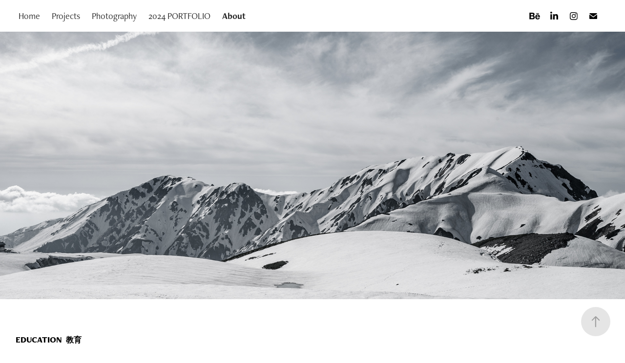

--- FILE ---
content_type: text/html; charset=utf-8
request_url: https://mulizhou.xyz/about
body_size: 11974
content:
<!DOCTYPE HTML>
<html lang="en-US">
<head>
  <meta charset="UTF-8" />
  <meta name="viewport" content="width=device-width, initial-scale=1" />
      <meta name="keywords"  content="Design,Graphic,Photography,Visual,Motion,Video,Media,Portfolio,resume" />
      <meta name="description"  content="Raised in Shenzhen, China.
Interested in technology, design, and photography. Also a contract photographer of Visual China (500px).
Passionate about life, being open-minded and never stop discovering." />
      <meta name="twitter:card"  content="summary_large_image" />
      <meta name="twitter:site"  content="@AdobePortfolio" />
      <meta  property="og:title" content="Muli Zhou - About" />
      <meta  property="og:description" content="Raised in Shenzhen, China.
Interested in technology, design, and photography. Also a contract photographer of Visual China (500px).
Passionate about life, being open-minded and never stop discovering." />
      <meta  property="og:image" content="https://cdn.myportfolio.com/5680ecea-b8e2-45a6-89e3-72be893c262d/7e0e5e01-98ba-40e5-bd8b-8ff8daa35322_rwc_0x0x5999x2571x5999.JPG?h=20abf49456891c6592d873e61ad96f4c" />
        <link rel="icon" href="https://cdn.myportfolio.com/5680ecea-b8e2-45a6-89e3-72be893c262d/fb71c1e6-ffd7-41a9-94d5-e49cef9d33b4_carw_1x1x32.jpg?h=521ed9192a66fceb157ecd92b501a96d" />
        <link rel="apple-touch-icon" href="https://cdn.myportfolio.com/5680ecea-b8e2-45a6-89e3-72be893c262d/ed2ddd12-62a1-4cfb-ae01-453ac7ad7c6d_carw_1x1x180.JPG?h=9546549e1683a305c025c7894db510f5" />
      <link rel="stylesheet" href="/dist/css/main.css" type="text/css" />
      <link rel="stylesheet" href="https://cdn.myportfolio.com/5680ecea-b8e2-45a6-89e3-72be893c262d/7c05de130d54ff6584cbafc3525e25a91762758688.css?h=0417995c884cb0a5c0db287c709efbb7" type="text/css" />
    <link rel="canonical" href="https://mulizhou.xyz/about" />
      <title>Muli Zhou - About</title>
    <script type="text/javascript" src="//use.typekit.net/ik/[base64].js?cb=35f77bfb8b50944859ea3d3804e7194e7a3173fb" async onload="
    try {
      window.Typekit.load();
    } catch (e) {
      console.warn('Typekit not loaded.');
    }
    "></script>
</head>
  <body class="transition-enabled">  <div class='page-background-video page-background-video-with-panel'>
  </div>
  <div class="js-responsive-nav">
    <div class="responsive-nav has-social">
      <div class="close-responsive-click-area js-close-responsive-nav">
        <div class="close-responsive-button"></div>
      </div>
          <nav class="nav-container" data-hover-hint="nav" data-hover-hint-placement="bottom-start">
      <div class="page-title">
        <a href="/home" >Home</a>
      </div>
                <div class="gallery-title"><a href="/projects" >Projects</a></div>
      <div class="page-title">
        <a href="/photography" >Photography</a>
      </div>
      <div class="link-title">
        <a href="https://1drv.ms/b/c/2862ef84ca684b7e/EYLh-q-LHPxMnZTuePhZwBQBUSRUTZtkyAxhcU0muG1djw?e=fPGTKI" target="_blank">2024 PORTFOLIO</a>
      </div>
      <div class="page-title">
        <a href="/about" class="active">About</a>
      </div>
          </nav>
        <div class="social pf-nav-social" data-context="theme.nav" data-hover-hint="navSocialIcons" data-hover-hint-placement="bottom-start">
          <ul>
                  <li>
                    <a href="https://www.behance.net/mulizhou" target="_blank">
                      <svg id="Layer_1" data-name="Layer 1" xmlns="http://www.w3.org/2000/svg" viewBox="0 0 30 24" class="icon"><path id="path-1" d="M18.83,14.38a2.78,2.78,0,0,0,.65,1.9,2.31,2.31,0,0,0,1.7.59,2.31,2.31,0,0,0,1.38-.41,1.79,1.79,0,0,0,.71-0.87h2.31a4.48,4.48,0,0,1-1.71,2.53,5,5,0,0,1-2.78.76,5.53,5.53,0,0,1-2-.37,4.34,4.34,0,0,1-1.55-1,4.77,4.77,0,0,1-1-1.63,6.29,6.29,0,0,1,0-4.13,4.83,4.83,0,0,1,1-1.64A4.64,4.64,0,0,1,19.09,9a4.86,4.86,0,0,1,2-.4A4.5,4.5,0,0,1,23.21,9a4.36,4.36,0,0,1,1.5,1.3,5.39,5.39,0,0,1,.84,1.86,7,7,0,0,1,.18,2.18h-6.9Zm3.67-3.24A1.94,1.94,0,0,0,21,10.6a2.26,2.26,0,0,0-1,.22,2,2,0,0,0-.66.54,1.94,1.94,0,0,0-.35.69,3.47,3.47,0,0,0-.12.65h4.29A2.75,2.75,0,0,0,22.5,11.14ZM18.29,6h5.36V7.35H18.29V6ZM13.89,17.7a4.4,4.4,0,0,1-1.51.7,6.44,6.44,0,0,1-1.73.22H4.24V5.12h6.24a7.7,7.7,0,0,1,1.73.17,3.67,3.67,0,0,1,1.33.56,2.6,2.6,0,0,1,.86,1,3.74,3.74,0,0,1,.3,1.58,3,3,0,0,1-.46,1.7,3.33,3.33,0,0,1-1.35,1.12,3.19,3.19,0,0,1,1.82,1.26,3.79,3.79,0,0,1,.59,2.17,3.79,3.79,0,0,1-.39,1.77A3.24,3.24,0,0,1,13.89,17.7ZM11.72,8.19a1.25,1.25,0,0,0-.45-0.47,1.88,1.88,0,0,0-.64-0.24,5.5,5.5,0,0,0-.76-0.05H7.16v3.16h3a2,2,0,0,0,1.28-.38A1.43,1.43,0,0,0,11.89,9,1.73,1.73,0,0,0,11.72,8.19ZM11.84,13a2.39,2.39,0,0,0-1.52-.45H7.16v3.73h3.11a3.61,3.61,0,0,0,.82-0.09A2,2,0,0,0,11.77,16a1.39,1.39,0,0,0,.47-0.54,1.85,1.85,0,0,0,.17-0.88A1.77,1.77,0,0,0,11.84,13Z"/></svg>
                    </a>
                  </li>
                  <li>
                    <a href="http://www.linkedin.com/in/mulizhou" target="_blank">
                      <svg version="1.1" id="Layer_1" xmlns="http://www.w3.org/2000/svg" xmlns:xlink="http://www.w3.org/1999/xlink" viewBox="0 0 30 24" style="enable-background:new 0 0 30 24;" xml:space="preserve" class="icon">
                      <path id="path-1_24_" d="M19.6,19v-5.8c0-1.4-0.5-2.4-1.7-2.4c-1,0-1.5,0.7-1.8,1.3C16,12.3,16,12.6,16,13v6h-3.4
                        c0,0,0.1-9.8,0-10.8H16v1.5c0,0,0,0,0,0h0v0C16.4,9,17.2,7.9,19,7.9c2.3,0,4,1.5,4,4.9V19H19.6z M8.9,6.7L8.9,6.7
                        C7.7,6.7,7,5.9,7,4.9C7,3.8,7.8,3,8.9,3s1.9,0.8,1.9,1.9C10.9,5.9,10.1,6.7,8.9,6.7z M10.6,19H7.2V8.2h3.4V19z"/>
                      </svg>
                    </a>
                  </li>
                  <li>
                    <a href="https://www.instagram.com/mulizhou27/" target="_blank">
                      <svg version="1.1" id="Layer_1" xmlns="http://www.w3.org/2000/svg" xmlns:xlink="http://www.w3.org/1999/xlink" viewBox="0 0 30 24" style="enable-background:new 0 0 30 24;" xml:space="preserve" class="icon">
                      <g>
                        <path d="M15,5.4c2.1,0,2.4,0,3.2,0c0.8,0,1.2,0.2,1.5,0.3c0.4,0.1,0.6,0.3,0.9,0.6c0.3,0.3,0.5,0.5,0.6,0.9
                          c0.1,0.3,0.2,0.7,0.3,1.5c0,0.8,0,1.1,0,3.2s0,2.4,0,3.2c0,0.8-0.2,1.2-0.3,1.5c-0.1,0.4-0.3,0.6-0.6,0.9c-0.3,0.3-0.5,0.5-0.9,0.6
                          c-0.3,0.1-0.7,0.2-1.5,0.3c-0.8,0-1.1,0-3.2,0s-2.4,0-3.2,0c-0.8,0-1.2-0.2-1.5-0.3c-0.4-0.1-0.6-0.3-0.9-0.6
                          c-0.3-0.3-0.5-0.5-0.6-0.9c-0.1-0.3-0.2-0.7-0.3-1.5c0-0.8,0-1.1,0-3.2s0-2.4,0-3.2c0-0.8,0.2-1.2,0.3-1.5c0.1-0.4,0.3-0.6,0.6-0.9
                          c0.3-0.3,0.5-0.5,0.9-0.6c0.3-0.1,0.7-0.2,1.5-0.3C12.6,5.4,12.9,5.4,15,5.4 M15,4c-2.2,0-2.4,0-3.3,0c-0.9,0-1.4,0.2-1.9,0.4
                          c-0.5,0.2-1,0.5-1.4,0.9C7.9,5.8,7.6,6.2,7.4,6.8C7.2,7.3,7.1,7.9,7,8.7C7,9.6,7,9.8,7,12s0,2.4,0,3.3c0,0.9,0.2,1.4,0.4,1.9
                          c0.2,0.5,0.5,1,0.9,1.4c0.4,0.4,0.9,0.7,1.4,0.9c0.5,0.2,1.1,0.3,1.9,0.4c0.9,0,1.1,0,3.3,0s2.4,0,3.3,0c0.9,0,1.4-0.2,1.9-0.4
                          c0.5-0.2,1-0.5,1.4-0.9c0.4-0.4,0.7-0.9,0.9-1.4c0.2-0.5,0.3-1.1,0.4-1.9c0-0.9,0-1.1,0-3.3s0-2.4,0-3.3c0-0.9-0.2-1.4-0.4-1.9
                          c-0.2-0.5-0.5-1-0.9-1.4c-0.4-0.4-0.9-0.7-1.4-0.9c-0.5-0.2-1.1-0.3-1.9-0.4C17.4,4,17.2,4,15,4L15,4L15,4z"/>
                        <path d="M15,7.9c-2.3,0-4.1,1.8-4.1,4.1s1.8,4.1,4.1,4.1s4.1-1.8,4.1-4.1S17.3,7.9,15,7.9L15,7.9z M15,14.7c-1.5,0-2.7-1.2-2.7-2.7
                          c0-1.5,1.2-2.7,2.7-2.7s2.7,1.2,2.7,2.7C17.7,13.5,16.5,14.7,15,14.7L15,14.7z"/>
                        <path d="M20.2,7.7c0,0.5-0.4,1-1,1s-1-0.4-1-1s0.4-1,1-1S20.2,7.2,20.2,7.7L20.2,7.7z"/>
                      </g>
                      </svg>
                    </a>
                  </li>
                  <li>
                    <a href="mailto:hi@mulizhou.com">
                      <svg version="1.1" id="Layer_1" xmlns="http://www.w3.org/2000/svg" xmlns:xlink="http://www.w3.org/1999/xlink" x="0px" y="0px" viewBox="0 0 30 24" style="enable-background:new 0 0 30 24;" xml:space="preserve" class="icon">
                        <g>
                          <path d="M15,13L7.1,7.1c0-0.5,0.4-1,1-1h13.8c0.5,0,1,0.4,1,1L15,13z M15,14.8l7.9-5.9v8.1c0,0.5-0.4,1-1,1H8.1c-0.5,0-1-0.4-1-1 V8.8L15,14.8z"/>
                        </g>
                      </svg>
                    </a>
                  </li>
          </ul>
        </div>
    </div>
  </div>
    <header class="site-header js-site-header  js-fixed-nav" data-context="theme.nav" data-hover-hint="nav" data-hover-hint-placement="top-start">
        <nav class="nav-container" data-hover-hint="nav" data-hover-hint-placement="bottom-start">
      <div class="page-title">
        <a href="/home" >Home</a>
      </div>
                <div class="gallery-title"><a href="/projects" >Projects</a></div>
      <div class="page-title">
        <a href="/photography" >Photography</a>
      </div>
      <div class="link-title">
        <a href="https://1drv.ms/b/c/2862ef84ca684b7e/EYLh-q-LHPxMnZTuePhZwBQBUSRUTZtkyAxhcU0muG1djw?e=fPGTKI" target="_blank">2024 PORTFOLIO</a>
      </div>
      <div class="page-title">
        <a href="/about" class="active">About</a>
      </div>
        </nav>
        <div class="social pf-nav-social" data-context="theme.nav" data-hover-hint="navSocialIcons" data-hover-hint-placement="bottom-start">
          <ul>
                  <li>
                    <a href="https://www.behance.net/mulizhou" target="_blank">
                      <svg id="Layer_1" data-name="Layer 1" xmlns="http://www.w3.org/2000/svg" viewBox="0 0 30 24" class="icon"><path id="path-1" d="M18.83,14.38a2.78,2.78,0,0,0,.65,1.9,2.31,2.31,0,0,0,1.7.59,2.31,2.31,0,0,0,1.38-.41,1.79,1.79,0,0,0,.71-0.87h2.31a4.48,4.48,0,0,1-1.71,2.53,5,5,0,0,1-2.78.76,5.53,5.53,0,0,1-2-.37,4.34,4.34,0,0,1-1.55-1,4.77,4.77,0,0,1-1-1.63,6.29,6.29,0,0,1,0-4.13,4.83,4.83,0,0,1,1-1.64A4.64,4.64,0,0,1,19.09,9a4.86,4.86,0,0,1,2-.4A4.5,4.5,0,0,1,23.21,9a4.36,4.36,0,0,1,1.5,1.3,5.39,5.39,0,0,1,.84,1.86,7,7,0,0,1,.18,2.18h-6.9Zm3.67-3.24A1.94,1.94,0,0,0,21,10.6a2.26,2.26,0,0,0-1,.22,2,2,0,0,0-.66.54,1.94,1.94,0,0,0-.35.69,3.47,3.47,0,0,0-.12.65h4.29A2.75,2.75,0,0,0,22.5,11.14ZM18.29,6h5.36V7.35H18.29V6ZM13.89,17.7a4.4,4.4,0,0,1-1.51.7,6.44,6.44,0,0,1-1.73.22H4.24V5.12h6.24a7.7,7.7,0,0,1,1.73.17,3.67,3.67,0,0,1,1.33.56,2.6,2.6,0,0,1,.86,1,3.74,3.74,0,0,1,.3,1.58,3,3,0,0,1-.46,1.7,3.33,3.33,0,0,1-1.35,1.12,3.19,3.19,0,0,1,1.82,1.26,3.79,3.79,0,0,1,.59,2.17,3.79,3.79,0,0,1-.39,1.77A3.24,3.24,0,0,1,13.89,17.7ZM11.72,8.19a1.25,1.25,0,0,0-.45-0.47,1.88,1.88,0,0,0-.64-0.24,5.5,5.5,0,0,0-.76-0.05H7.16v3.16h3a2,2,0,0,0,1.28-.38A1.43,1.43,0,0,0,11.89,9,1.73,1.73,0,0,0,11.72,8.19ZM11.84,13a2.39,2.39,0,0,0-1.52-.45H7.16v3.73h3.11a3.61,3.61,0,0,0,.82-0.09A2,2,0,0,0,11.77,16a1.39,1.39,0,0,0,.47-0.54,1.85,1.85,0,0,0,.17-0.88A1.77,1.77,0,0,0,11.84,13Z"/></svg>
                    </a>
                  </li>
                  <li>
                    <a href="http://www.linkedin.com/in/mulizhou" target="_blank">
                      <svg version="1.1" id="Layer_1" xmlns="http://www.w3.org/2000/svg" xmlns:xlink="http://www.w3.org/1999/xlink" viewBox="0 0 30 24" style="enable-background:new 0 0 30 24;" xml:space="preserve" class="icon">
                      <path id="path-1_24_" d="M19.6,19v-5.8c0-1.4-0.5-2.4-1.7-2.4c-1,0-1.5,0.7-1.8,1.3C16,12.3,16,12.6,16,13v6h-3.4
                        c0,0,0.1-9.8,0-10.8H16v1.5c0,0,0,0,0,0h0v0C16.4,9,17.2,7.9,19,7.9c2.3,0,4,1.5,4,4.9V19H19.6z M8.9,6.7L8.9,6.7
                        C7.7,6.7,7,5.9,7,4.9C7,3.8,7.8,3,8.9,3s1.9,0.8,1.9,1.9C10.9,5.9,10.1,6.7,8.9,6.7z M10.6,19H7.2V8.2h3.4V19z"/>
                      </svg>
                    </a>
                  </li>
                  <li>
                    <a href="https://www.instagram.com/mulizhou27/" target="_blank">
                      <svg version="1.1" id="Layer_1" xmlns="http://www.w3.org/2000/svg" xmlns:xlink="http://www.w3.org/1999/xlink" viewBox="0 0 30 24" style="enable-background:new 0 0 30 24;" xml:space="preserve" class="icon">
                      <g>
                        <path d="M15,5.4c2.1,0,2.4,0,3.2,0c0.8,0,1.2,0.2,1.5,0.3c0.4,0.1,0.6,0.3,0.9,0.6c0.3,0.3,0.5,0.5,0.6,0.9
                          c0.1,0.3,0.2,0.7,0.3,1.5c0,0.8,0,1.1,0,3.2s0,2.4,0,3.2c0,0.8-0.2,1.2-0.3,1.5c-0.1,0.4-0.3,0.6-0.6,0.9c-0.3,0.3-0.5,0.5-0.9,0.6
                          c-0.3,0.1-0.7,0.2-1.5,0.3c-0.8,0-1.1,0-3.2,0s-2.4,0-3.2,0c-0.8,0-1.2-0.2-1.5-0.3c-0.4-0.1-0.6-0.3-0.9-0.6
                          c-0.3-0.3-0.5-0.5-0.6-0.9c-0.1-0.3-0.2-0.7-0.3-1.5c0-0.8,0-1.1,0-3.2s0-2.4,0-3.2c0-0.8,0.2-1.2,0.3-1.5c0.1-0.4,0.3-0.6,0.6-0.9
                          c0.3-0.3,0.5-0.5,0.9-0.6c0.3-0.1,0.7-0.2,1.5-0.3C12.6,5.4,12.9,5.4,15,5.4 M15,4c-2.2,0-2.4,0-3.3,0c-0.9,0-1.4,0.2-1.9,0.4
                          c-0.5,0.2-1,0.5-1.4,0.9C7.9,5.8,7.6,6.2,7.4,6.8C7.2,7.3,7.1,7.9,7,8.7C7,9.6,7,9.8,7,12s0,2.4,0,3.3c0,0.9,0.2,1.4,0.4,1.9
                          c0.2,0.5,0.5,1,0.9,1.4c0.4,0.4,0.9,0.7,1.4,0.9c0.5,0.2,1.1,0.3,1.9,0.4c0.9,0,1.1,0,3.3,0s2.4,0,3.3,0c0.9,0,1.4-0.2,1.9-0.4
                          c0.5-0.2,1-0.5,1.4-0.9c0.4-0.4,0.7-0.9,0.9-1.4c0.2-0.5,0.3-1.1,0.4-1.9c0-0.9,0-1.1,0-3.3s0-2.4,0-3.3c0-0.9-0.2-1.4-0.4-1.9
                          c-0.2-0.5-0.5-1-0.9-1.4c-0.4-0.4-0.9-0.7-1.4-0.9c-0.5-0.2-1.1-0.3-1.9-0.4C17.4,4,17.2,4,15,4L15,4L15,4z"/>
                        <path d="M15,7.9c-2.3,0-4.1,1.8-4.1,4.1s1.8,4.1,4.1,4.1s4.1-1.8,4.1-4.1S17.3,7.9,15,7.9L15,7.9z M15,14.7c-1.5,0-2.7-1.2-2.7-2.7
                          c0-1.5,1.2-2.7,2.7-2.7s2.7,1.2,2.7,2.7C17.7,13.5,16.5,14.7,15,14.7L15,14.7z"/>
                        <path d="M20.2,7.7c0,0.5-0.4,1-1,1s-1-0.4-1-1s0.4-1,1-1S20.2,7.2,20.2,7.7L20.2,7.7z"/>
                      </g>
                      </svg>
                    </a>
                  </li>
                  <li>
                    <a href="mailto:hi@mulizhou.com">
                      <svg version="1.1" id="Layer_1" xmlns="http://www.w3.org/2000/svg" xmlns:xlink="http://www.w3.org/1999/xlink" x="0px" y="0px" viewBox="0 0 30 24" style="enable-background:new 0 0 30 24;" xml:space="preserve" class="icon">
                        <g>
                          <path d="M15,13L7.1,7.1c0-0.5,0.4-1,1-1h13.8c0.5,0,1,0.4,1,1L15,13z M15,14.8l7.9-5.9v8.1c0,0.5-0.4,1-1,1H8.1c-0.5,0-1-0.4-1-1 V8.8L15,14.8z"/>
                        </g>
                      </svg>
                    </a>
                  </li>
          </ul>
        </div>
        <div class="hamburger-click-area js-hamburger">
          <div class="hamburger">
            <i></i>
            <i></i>
            <i></i>
          </div>
        </div>
    </header>
    <div class="header-placeholder"></div>
  <div class="site-wrap cfix js-site-wrap">
    <div class="site-container">
      <div class="site-content e2e-site-content">
        <main>
  <div class="page-container" data-context="page.page.container" data-hover-hint="pageContainer">
    <section class="page standard-modules">
      <div class="page-content js-page-content" data-context="pages" data-identity="id:p612ced2d67baa3494e438d17be436aae3cbff3555318b846bb6ee">
        <div id="project-canvas" class="js-project-modules modules content">
          <div id="project-modules">
              
              <div class="project-module module image project-module-image js-js-project-module"  style="padding-top: px;
padding-bottom: 0px;
">

  

  
     <div class="js-lightbox" data-src="https://cdn.myportfolio.com/5680ecea-b8e2-45a6-89e3-72be893c262d/6977fc48-e32d-4a21-b99b-0781996d56f6.JPG?h=35c976f8a991d215611bdd386afbbdd6">
           <img
             class="js-lazy e2e-site-project-module-image"
             src="[data-uri]"
             data-src="https://cdn.myportfolio.com/5680ecea-b8e2-45a6-89e3-72be893c262d/6977fc48-e32d-4a21-b99b-0781996d56f6_rw_3840.JPG?h=546ba869ae5336190c643fbfa784f702"
             data-srcset="https://cdn.myportfolio.com/5680ecea-b8e2-45a6-89e3-72be893c262d/6977fc48-e32d-4a21-b99b-0781996d56f6_rw_600.JPG?h=af164c811a707c240f08c0c2aad533cd 600w,https://cdn.myportfolio.com/5680ecea-b8e2-45a6-89e3-72be893c262d/6977fc48-e32d-4a21-b99b-0781996d56f6_rw_1200.JPG?h=193e84a437059a0ddc788953326b3c2d 1200w,https://cdn.myportfolio.com/5680ecea-b8e2-45a6-89e3-72be893c262d/6977fc48-e32d-4a21-b99b-0781996d56f6_rw_1920.JPG?h=242f6717839714488be28f8f1206f0a4 1920w,https://cdn.myportfolio.com/5680ecea-b8e2-45a6-89e3-72be893c262d/6977fc48-e32d-4a21-b99b-0781996d56f6_rw_3840.JPG?h=546ba869ae5336190c643fbfa784f702 3840w,"
             data-sizes="(max-width: 3840px) 100vw, 3840px"
             width="3840"
             height="0"
             style="padding-bottom: 42.83%; background: rgba(0, 0, 0, 0.03)"
             
           >
     </div>
  

</div>

              
              
              
              
              
              
              
              
              
              
              
              
              
              
              
              
              
              <div class="project-module module tree project-module-tree js-js-project-module e2e-site-project-module-tree" >
  <div class="tree-wrapper valign-top">
      <div class="tree-child-wrapper" style="flex: 1">
        
        
        
        
        
        <div class="project-module module text project-module-text align- js-project-module e2e-site-project-module-text" style="padding-top: 40px;
padding-bottom: 40px;
  width: 90%;
  float: center;
  clear: both;
">
  <div class="rich-text js-text-editable module-text"><div style="text-align:left;"><br></div><div style="text-align:left;"><span style="color:#000000;" class="texteditor-inline-color"><span style="font-family:bjpg; font-weight:900;"><span style="font-size:17px;" class="texteditor-inline-fontsize">EDUCATION  <span style="font-size:16px;" class="texteditor-inline-fontsize">教育</span></span></span></span></div><div style="text-align:left;"><br></div><div style="text-align:left;"><span style="color:#000000;" class="texteditor-inline-color"><span style="font-family:bjpg; font-weight:600;"><span style="font-size:17px;" class="texteditor-inline-fontsize">2023</span></span></span></div><div style="text-align:left;"><span style="color:#000000;" class="texteditor-inline-color"><span style="font-family:bjpg; font-weight:600;"><span style="font-size:17px;" class="texteditor-inline-fontsize">Macao Polytechnic University, Faculty of Arts and Design <a href="https://www.mpu.edu.mo/en/index.php" target="_blank">↗</a></span></span></span></div><div style="text-align:left;"><span style="color:#000000;" class="texteditor-inline-color"><span style="font-family:bjpg; font-weight:400;"><span style="font-size:17px;" class="texteditor-inline-fontsize">Bachelor of Arts in Design</span></span></span></div><div style="text-align:left;"><span style="color:#000000;" class="texteditor-inline-color"><span style="font-family:bjpg; font-style:italic; font-weight:400;"><span style="font-size:15px;" class="texteditor-inline-fontsize">        Outstanding Student Performance Award, 2021/2022 School Year (2 Recipients in the Faculty)</span></span></span></div><div style="text-align:left;"><span style="color:#000000;" class="texteditor-inline-color"><span style="font-family:bjpg; font-style:italic; font-weight:400;"><span style="font-size:15px;" class="texteditor-inline-fontsize">        Outstanding Student, 2017/2018 School Year</span></span></span></div><div style="text-align:left;"><br></div><div style="text-align:left;"><span style="color:#000000;" class="texteditor-inline-color"><span style="font-family:bjpg; font-weight:600;"><span style="font-size:16px;" class="texteditor-inline-fontsize">澳門理工大學 藝術及<span class="texteditor-inline-fontsize">設計學院 </span><a href="https://www.mpu.edu.mo/zh/index.php" target="_blank">↗</a></span></span></span></div><div style="text-align:left;"><span style="color:#000000;" class="texteditor-inline-color"><span style="font-family:bjpg; font-weight:400;"><span style="font-size:16px;" class="texteditor-inline-fontsize">設計學士</span></span></span></div><div style="text-align:left;"><span style="color:#000000;" class="texteditor-inline-color"><span style="font-family:bjpg; font-style:italic; font-weight:400;"><span style="font-size:14px;" class="texteditor-inline-fontsize">        <span style="font-size:15px;" class="texteditor-inline-fontsize">2021/2022 </span>學年傑出學生表現獎（全学院  2 名）</span></span></span></div><div style="text-align:left;"><span style="color:#000000;" class="texteditor-inline-color"><span style="font-family:bjpg; font-style:italic; font-weight:400;"><span style="font-size:14px;" class="texteditor-inline-fontsize">        <span style="font-size:15px;" class="texteditor-inline-fontsize">2017/2018 </span>學年優秀學生</span></span></span></div><div style="text-align:left;"><br></div><div style="text-align:left;"><div style="text-align:left;"><span style="color:#000000;" class="texteditor-inline-color"><span style="font-family:bjpg; font-weight:600;"><span style="font-size:17px;" class="texteditor-inline-fontsize">2022</span></span></span></div><div style="text-align:left;"><span style="color:#000000;" class="texteditor-inline-color"><span style="font-weight:600;"><span style="font-size:17px;" class="texteditor-inline-fontsize"><span style="text-align:left; text-transform:none;">Shanghai Jiao Tong University</span></span></span><span style="font-family:bjpg; font-weight:600;"><span style="font-size:17px;" class="texteditor-inline-fontsize">, Summer Research <a href="https://designschool.sjtu.edu.cn/en-us" target="_blank">↗</a></span></span></span></div><div style="text-align:left;"><span style="color:#000000;" class="texteditor-inline-color"><span style="font-family:bjpg; font-weight:400;"><span style="font-size:17px;" class="texteditor-inline-fontsize">International Research Center for Architectural Cultural Heritage Conservation, School of Design</span></span></span></div><div style="text-align:left;"><span style="color:#000000;" class="texteditor-inline-color"><span style="font-family:bjpg; font-weight:400;"><span style="font-size:17px;" class="texteditor-inline-fontsize">“Save the Traditional Village” Summer Workshop</span></span></span></div><div style="text-align:left;"><span style="color:#000000;" class="texteditor-inline-color"><span style="font-family:bjpg; font-style:italic; font-weight:400;"><span style="font-size:15px;" class="texteditor-inline-fontsize">        Group Leader</span></span></span></div><div style="text-align:left;"><br></div><div style="text-align:left;"><span style="color:#000000;" class="texteditor-inline-color"><span style="font-family:bjpg; font-weight:600;"><span style="font-size:16px;" class="texteditor-inline-fontsize">上海交通大學 設計學院 建築文化遺產保護國際研究中心 <a href="https://designschool.sjtu.edu.cn/" target="_blank">↗</a></span></span></span></div><div style="text-align:left;"><span style="color:#000000;" class="texteditor-inline-color"><span style="font-family:bjpg; font-weight:400;"><span style="font-size:16px;" class="texteditor-inline-fontsize">「拯救傳統村落」暑期工作營</span></span></span></div><div style="text-align:left;"><span style="color:#000000;" class="texteditor-inline-color"><span style="font-family:bjpg; font-style:italic; font-weight:400;"><span style="font-size:14px;" class="texteditor-inline-fontsize">        組長</span></span></span></div></div><div style="text-align:left;"><div style="text-align:left;"><br></div><div style="text-align:left;"><br></div><div style="text-align:left;"><br></div></div></div>
</div>

        
        
        
      </div>
      <div class="tree-child-wrapper" style="flex: 1">
        
        
        
        
        
        <div class="project-module module text project-module-text align- js-project-module e2e-site-project-module-text" style="padding-top: 40px;
padding-bottom: px;
  width: 90%;
">
  <div class="rich-text js-text-editable module-text"><div style="text-align:left;"><br></div><div style="text-align:left;"><br></div><div style="text-align:left;"><br></div><div style="text-align:left;"><span style="color:#000000;" class="texteditor-inline-color"><a href="mailto:hi@mulizhou.com" target="_self"><span style="font-weight:600;"><span style="font-size:17px;" class="texteditor-inline-fontsize">hi@mulizhou.com</span></span></a></span></div><div style="text-align:left;"><span style="color:#000000;" class="texteditor-inline-color"><span style="font-family:bjpg; font-weight:400;"><span style="font-size:17px;" class="texteditor-inline-fontsize">→ <a href="https://www.instagram.com/mulizhou27/" target="_blank">Instagram</a></span></span></span></div><div style="text-align:left;"><span style="color:#000000;" class="texteditor-inline-color"><span style="font-family:bjpg; font-weight:400;">→ <a href="https://www.linkedin.com/in/mulizhou" target="_blank">Linkedin</a></span></span></div><div style="text-align:left;"><span style="color:#000000;" class="texteditor-inline-color"><span style="font-family:bjpg; font-weight:400;"><span style="font-size:17px;" class="texteditor-inline-fontsize">→ <a href="https://www.behance.net/mulizhou" target="_blank">Behance</a></span></span></span></div><div style="text-align:left;"><br></div><div style="text-align:left;"><span style="color:#000000;" class="texteditor-inline-color"><span style="font-family:bjpg; font-weight:600;"><span style="font-size:17px;" class="texteditor-inline-fontsize">→ Focus on</span></span></span></div><div style="text-align:left;"><span style="color:#000000;" class="texteditor-inline-color"><span style="font-size:17px;" class="texteditor-inline-fontsize">User Experience Design, Information Architecture, Service Design, Interaction Design, Branding, Visual Identity, Design Solutions, Strategy Service.</span></span></div><div style="text-align:left;"><br></div><div style="text-align:left;"><span style="color:#000000;" class="texteditor-inline-color"><span style="font-family:bjpg; font-weight:400;"><span style="font-size:17px;" class="texteditor-inline-fontsize">listening to :)</span></span></span></div><div style="text-align:left;"><span style="color:#000000;" class="texteditor-inline-color"><a href="https://music.apple.com/jp/playlist/pl.u-RRbVvlxImKzd6Wo" target="_blank"><span style="font-family:bjpg; font-weight:400;"><span style="font-size:17px;" class="texteditor-inline-fontsize">🎵🎵🎵</span></span></a></span></div><div style="text-align:left;"><br></div><div style="text-align:left;"><br></div><div style="text-align:left;"><br></div></div>
</div>

        
        
        
      </div>
  </div>
</div>

              
              
              
              
              
              
              
              
              
              <div class="project-module module tree project-module-tree js-js-project-module e2e-site-project-module-tree" >
  <div class="tree-wrapper valign-top">
      <div class="tree-child-wrapper" style="flex: 1">
        
        
        
        
        
        <div class="project-module module text project-module-text align- js-project-module e2e-site-project-module-text" style="padding-top: 20px;
padding-bottom: px;
  width: 90%;
">
  <div class="rich-text js-text-editable module-text"><div style="line-height:22px; text-align:left;" class="texteditor-inline-lineheight"><br></div><div style="line-height:22px; text-align:left;" class="texteditor-inline-lineheight"><span style="color:#000000;" class="texteditor-inline-color"><span style="font-family:bjpg; font-weight:900;"><span style="font-size:17px;" class="texteditor-inline-fontsize">EXPERIENCE <span style="font-size:16px;" class="texteditor-inline-fontsize"> 經歷</span></span></span></span></div><div style="line-height:22px; text-align:left;" class="texteditor-inline-lineheight"><br></div><div style="line-height:22px; text-align:left;" class="texteditor-inline-lineheight"><div style="line-height:22px; text-align:left;" class="texteditor-inline-lineheight"><span style="color:#000000;" class="texteditor-inline-color"><span style="font-family:bjpg; font-weight:600;"><span style="font-size:17px;" class="texteditor-inline-fontsize">10/2023 - Present</span></span></span></div><div style="line-height:22px; text-align:left;" class="texteditor-inline-lineheight"><span style="color:#000000;" class="texteditor-inline-color"><span style="font-family:bjpg; font-weight:600;"><span style="font-size:17px;" class="texteditor-inline-fontsize">Flotage &amp; Co.  (Design Studio)</span></span></span></div><div style="line-height:22px; text-align:left;" class="texteditor-inline-lineheight"><span style="color:#000000;" class="texteditor-inline-color"><span style="font-family:bjpg; font-weight:400;"><span style="font-size:17px;" class="texteditor-inline-fontsize">Product Manager / Co-Founder</span></span></span></div><div style="line-height:22px; text-align:left;" class="texteditor-inline-lineheight"><br></div><div style="line-height:22px; text-align:left;" class="texteditor-inline-lineheight"><div style="line-height:22px; text-align:left;" class="texteditor-inline-lineheight"><span style="color:#000000;" class="texteditor-inline-color"><span style="font-family:bjpg; font-weight:600;"><span style="font-size:17px;" class="texteditor-inline-fontsize">04/2020</span></span> - <span style="font-family:bjpg; font-weight:600;"><span style="font-size:17px;" class="texteditor-inline-fontsize">Present</span></span></span></div><div style="line-height:22px; text-align:left;" class="texteditor-inline-lineheight"><span style="color:#000000;" class="texteditor-inline-color"><span style="font-family:bjpg; font-weight:600;"><span style="font-size:17px;" class="texteditor-inline-fontsize">500px, Visual China Group <a href="https://500px.com.cn/" target="_blank">↗</a></span></span></span></div><div style="line-height:22px; text-align:left;" class="texteditor-inline-lineheight"><span style="color:#000000;" class="texteditor-inline-color"><span style="font-family:bjpg; font-weight:400;">Contract Photographer</span></span></div><div style="line-height:22px; text-align:left;" class="texteditor-inline-lineheight"><br></div><div style="line-height:22px; text-align:left;" class="texteditor-inline-lineheight"><span style="color:#000000;" class="texteditor-inline-color"><span style="font-family:bjpg; font-weight:600;"><span style="font-size:17px;" class="texteditor-inline-fontsize">09/2022</span></span><span style="font-family:bjpg; font-weight:600;"><span style="font-size:17px;" class="texteditor-inline-fontsize"> - 09/2023</span></span></span></div><div style="line-height:22px; text-align:left;" class="texteditor-inline-lineheight"><span style="color:#000000;" class="texteditor-inline-color"><span style="font-family:bjpg; font-weight:600;"><span style="font-size:17px;" class="texteditor-inline-fontsize">Hiiibrand</span></span></span> <a href="https://hiiibrand.com/" target="_blank"><span style="color:#000000;" class="texteditor-inline-color"><span style="font-family:bjpg; font-weight:600;"><span style="font-size:17px;" class="texteditor-inline-fontsize">↗</span></span></span></a></div><div style="line-height:22px; text-align:left;" class="texteditor-inline-lineheight"><span style="color:#000000;" class="texteditor-inline-color"><span style="font-family:bjpg; font-weight:400;"><span style="font-size:17px;" class="texteditor-inline-fontsize">Overseas Social Media Management</span></span></span></div><div style="line-height:22px; text-align:left;" class="texteditor-inline-lineheight"><br></div><div style="line-height:22px; text-align:left;" class="texteditor-inline-lineheight"><span style="color:#000000;" class="texteditor-inline-color"><span style="font-family:bjpg; font-weight:600;"><span style="font-size:17px;" class="texteditor-inline-fontsize">06/2021</span></span><span style="font-family:bjpg; font-weight:600;"><span style="font-size:17px;" class="texteditor-inline-fontsize"> - 09/</span></span><span style="font-family:bjpg; font-weight:600;"><span style="font-size:17px;" class="texteditor-inline-fontsize">2021</span></span></span></div><div style="line-height:22px; text-align:left;" class="texteditor-inline-lineheight"><span style="color:#000000;" class="texteditor-inline-color"><span style="font-family:bjpg; font-weight:600;"><span style="font-size:17px;" class="texteditor-inline-fontsize">OPPO, IoT Group <a href="https://www.oppo.com/en/about/" target="_blank">↗</a></span></span></span></div><div style="line-height:22px; text-align:left;" class="texteditor-inline-lineheight"><span style="color:#000000;" class="texteditor-inline-color"><span style="font-family:bjpg; font-weight:400;"><span style="font-size:17px;" class="texteditor-inline-fontsize">User Experience Design Team</span></span></span></div><div style="line-height:22px; text-align:left;" class="texteditor-inline-lineheight"><br></div><div style="line-height:22px; text-align:left;" class="texteditor-inline-lineheight"><span style="color:#000000;" class="texteditor-inline-color"><span style="font-family:bjpg; font-weight:600;"><span style="font-size:17px;" class="texteditor-inline-fontsize">05/2021</span></span><span style="font-family:bjpg; font-weight:600;"><span style="font-size:17px;" class="texteditor-inline-fontsize"> - 05/</span></span><span style="font-family:bjpg; font-weight:600;"><span style="font-size:17px;" class="texteditor-inline-fontsize">2021</span></span></span></div><div style="line-height:22px; text-align:left;" class="texteditor-inline-lineheight"><span style="color:#000000;" class="texteditor-inline-color"><span style="font-family:bjpg; font-weight:600;"><span style="font-size:17px;" class="texteditor-inline-fontsize">Insta360</span></span></span> <a href="https://www.insta360.com/about" target="_blank"><span style="color:#000000;" class="texteditor-inline-color"><span style="font-family:bjpg; font-weight:600;"><span style="font-size:17px;" class="texteditor-inline-fontsize">↗</span></span></span></a></div><div style="line-height:22px; text-align:left;" class="texteditor-inline-lineheight"><span style="color:#000000;" class="texteditor-inline-color"><span style="font-family:bjpg; font-weight:400;">Visual <span style="font-size:17px;" class="texteditor-inline-fontsize">Design</span></span></span></div><div style="line-height:22px; text-align:left;" class="texteditor-inline-lineheight"><br></div><div style="line-height:22px; text-align:left;" class="texteditor-inline-lineheight"><span style="color:#000000;" class="texteditor-inline-color"><span style="font-family:bjpg; font-weight:600;"><span style="font-size:17px;" class="texteditor-inline-fontsize">06/2019</span></span><span style="font-family:bjpg; font-weight:600;"><span style="font-size:17px;" class="texteditor-inline-fontsize"> - 08/</span></span><span style="font-family:bjpg; font-weight:600;"><span style="font-size:17px;" class="texteditor-inline-fontsize">2019</span></span></span></div><div style="line-height:22px; text-align:left;" class="texteditor-inline-lineheight"><span style="color:#000000;" class="texteditor-inline-color"><span style="font-family:bjpg; font-weight:600;"><span style="font-size:17px;" class="texteditor-inline-fontsize">Southern Metropolis Daily, Nanfang Media Group <a href="https://www.nandu.com/products" target="_blank">↗</a></span></span></span></div><div style="line-height:22px; text-align:left;" class="texteditor-inline-lineheight"><span style="color:#000000;" class="texteditor-inline-color"><span style="font-family:bjpg; font-weight:400;">Visual <span style="font-size:17px;" class="texteditor-inline-fontsize">Design (</span>Digital Media)</span></span></div><div style="line-height:22px; text-align:left;" class="texteditor-inline-lineheight"><br></div><div style="line-height:22px; text-align:left;" class="texteditor-inline-lineheight"><span style="color:#000000;" class="texteditor-inline-color"><span style="font-family:bjpg; font-weight:600;"><span style="font-size:17px;" class="texteditor-inline-fontsize">04/2018 - 10/2018</span></span></span></div><div style="line-height:22px; text-align:left;" class="texteditor-inline-lineheight"><span style="color:#000000;" class="texteditor-inline-color"><span style="font-family:bjpg; font-weight:600;"><span style="font-size:17px;" class="texteditor-inline-fontsize">Macau Speaking</span></span></span></div><div style="line-height:22px; text-align:left;" class="texteditor-inline-lineheight"><span style="color:#000000;" class="texteditor-inline-color"><span style="font-family:bjpg; font-weight:400;">Videography &amp; Visual Design (Magazine &amp; Media)</span></span></div><div style="line-height:22px; text-align:left;" class="texteditor-inline-lineheight"><br></div><div style="line-height:22px; text-align:left;" class="texteditor-inline-lineheight">-</div><div style="line-height:22px; text-align:left;" class="texteditor-inline-lineheight"><span style="color:#000000;" class="texteditor-inline-color"><span style="font-family:bjpg; font-weight:600;"><span style="font-size:17px;" class="texteditor-inline-fontsize">04/2018 - 04/2019</span></span></span></div><div style="line-height:22px; text-align:left;" class="texteditor-inline-lineheight"><span style="color:#000000;" class="texteditor-inline-color"><span style="font-family:bjpg; font-weight:600;"><span style="font-size:17px;" class="texteditor-inline-fontsize">Macao Polytechnic University, Mainland Students’ Association</span></span></span></div><div style="line-height:22px; text-align:left;" class="texteditor-inline-lineheight"><span style="color:#000000;" class="texteditor-inline-color"><span style="font-family:bjpg; font-weight:400;">Minister of Publicity</span></span></div><div style="line-height:22px; text-align:left;" class="texteditor-inline-lineheight"><br></div><div style="line-height:22px; text-align:left;" class="texteditor-inline-lineheight"><span style="color:#000000;" class="texteditor-inline-color"><span style="font-family:bjpg; font-weight:600;"><span style="font-size:17px;" class="texteditor-inline-fontsize">04/2018 - 04/2020</span></span></span></div><div style="line-height:22px; text-align:left;" class="texteditor-inline-lineheight"><span style="color:#000000;" class="texteditor-inline-color"><span style="font-family:bjpg; font-weight:600;"><span style="font-size:17px;" class="texteditor-inline-fontsize">Macao Polytechnic University, UNWO ACGN Club <a href="https://www.instagram.com/mpu_unwo/" target="_blank">↗</a></span></span></span></div><div style="line-height:22px; text-align:left;" class="texteditor-inline-lineheight"><span style="color:#000000;" class="texteditor-inline-color"><span style="font-family:bjpg; font-weight:400;">Co-Founder &amp; Vice President</span></span></div><div style="line-height:22px; text-align:left;" class="texteditor-inline-lineheight"><br></div><div style="line-height:22px; text-align:left;" class="texteditor-inline-lineheight"><span style="color:#000000;" class="texteditor-inline-color"><span style="font-family:bjpg; font-weight:600;"><span style="font-size:17px;" class="texteditor-inline-fontsize">04/2017 - 04/2022</span></span></span></div><div style="line-height:22px; text-align:left;" class="texteditor-inline-lineheight"><span style="color:#000000;" class="texteditor-inline-color"><span style="font-family:bjpg; font-weight:600;"><span style="font-size:17px;" class="texteditor-inline-fontsize">Macao Polytechnic University, Sauma Drama Club <a href="https://linktr.ee/mpudrama" target="_blank">↗</a></span></span></span></div><div style="line-height:22px; text-align:left;" class="texteditor-inline-lineheight"><span style="color:#000000;" class="texteditor-inline-color"><span style="font-family:bjpg; font-weight:400;">Minister of Publicity</span></span></div></div></div><div style="text-align:left;"><div style="text-align:left;"><div style="text-align:left;"><div style="text-align:left;"><div style="text-align:left;"><div style="text-align:left;"><div style="line-height:22px; text-align:left;" class="texteditor-inline-lineheight"><br></div></div></div></div></div></div></div></div>
</div>

        
        
        
      </div>
      <div class="tree-child-wrapper" style="flex: 1">
        
        
        
        
        
        <div class="project-module module text project-module-text align- js-project-module e2e-site-project-module-text" style="padding-top: 20px;
padding-bottom: px;
  width: 90%;
">
  <div class="rich-text js-text-editable module-text"><div style="line-height:22px; text-align:left;" class="texteditor-inline-lineheight"><br></div><div style="line-height:22px; text-align:left;" class="texteditor-inline-lineheight"><br></div><div style="line-height:22px; text-align:left;" class="texteditor-inline-lineheight"><br></div><div style="text-align:left;"><div style="line-height:22px; text-align:left;" class="texteditor-inline-lineheight"><div style="line-height:22px; text-align:left;" class="texteditor-inline-lineheight"><div style="line-height:22px; text-align:left;" class="texteditor-inline-lineheight"><span style="color:#000000;" class="texteditor-inline-color"><span style="font-family:bjpg; font-weight:600;"><span style="font-size:17px;" class="texteditor-inline-fontsize">2023.10</span></span> － <span style="font-family:bjpg; font-weight:600;"><span style="font-size:17px;" class="texteditor-inline-fontsize"><span style="font-size:16px;" class="texteditor-inline-fontsize">至今</span></span></span></span></div><div style="line-height:22px; text-align:left;" class="texteditor-inline-lineheight"><span style="color:#000000;" class="texteditor-inline-color"><span style="font-family:bjpg; font-weight:600;"><span style="font-size:17px;" class="texteditor-inline-fontsize">Flotage &amp; Co.<span style="font-size:16px;" class="texteditor-inline-fontsize"> （設計工作室）</span></span></span></span></div><div style="line-height:22px; text-align:left;" class="texteditor-inline-lineheight"><span style="color:#000000;" class="texteditor-inline-color"><span style="font-family:bjpg; font-weight:400;"><span style="font-size:16px;" class="texteditor-inline-fontsize">設計總監、聯合創始人</span></span></span></div><div style="line-height:22px; text-align:left;" class="texteditor-inline-lineheight"><br></div><div style="line-height:22px; text-align:left;" class="texteditor-inline-lineheight"><span style="color:#000000;" class="texteditor-inline-color"><span style="font-family:bjpg; font-weight:600;"><span style="font-size:17px;" class="texteditor-inline-fontsize">2020.04</span></span> － <span style="font-family:bjpg; font-weight:600;"><span style="font-size:17px;" class="texteditor-inline-fontsize"><span style="font-size:16px;" class="texteditor-inline-fontsize">至今</span></span></span></span></div><div style="line-height:22px; text-align:left;" class="texteditor-inline-lineheight"><span style="color:#000000;" class="texteditor-inline-color"><span style="font-family:bjpg; font-weight:600;"><span style="font-size:16px;" class="texteditor-inline-fontsize">500px 視覺中國 <a href="https://500px.com.cn/" target="_blank">↗</a></span></span></span></div><div style="line-height:22px; text-align:left;" class="texteditor-inline-lineheight"><span style="color:#000000;" class="texteditor-inline-color"><span style="font-family:bjpg; font-weight:400;"><span style="font-size:16px;" class="texteditor-inline-fontsize">簽約攝影師</span></span></span></div><div style="line-height:22px; text-align:left;" class="texteditor-inline-lineheight"><br></div><div style="line-height:22px; text-align:left;" class="texteditor-inline-lineheight"><span style="color:#000000;" class="texteditor-inline-color"><span style="font-family:bjpg; font-weight:600;"><span style="font-size:17px;" class="texteditor-inline-fontsize">2022.09</span></span> － <span style="font-family:bjpg; font-weight:600;"><span style="font-size:17px;" class="texteditor-inline-fontsize">2023.09</span></span></span></div><div style="line-height:22px; text-align:left;" class="texteditor-inline-lineheight"><span style="color:#000000;" class="texteditor-inline-color"><span style="font-family:bjpg; font-weight:600;"><span style="font-size:17px;" class="texteditor-inline-fontsize">Hiiibrand</span></span></span> <a href="https://hiiibrand.com/" target="_blank"><span style="color:#000000;" class="texteditor-inline-color"><span style="font-family:bjpg; font-weight:600;"><span style="font-size:16px;" class="texteditor-inline-fontsize">↗</span></span></span></a></div><div style="line-height:22px; text-align:left;" class="texteditor-inline-lineheight"><span style="color:#000000;" class="texteditor-inline-color"><span style="font-family:bjpg; font-weight:400;"><span style="font-size:17px;" class="texteditor-inline-fontsize"><span style="font-size:16px;" class="texteditor-inline-fontsize">海外媒體運營管理</span></span></span></span></div><div style="line-height:22px; text-align:left;" class="texteditor-inline-lineheight"><br></div><div style="line-height:22px; text-align:left;" class="texteditor-inline-lineheight"><span style="color:#000000;" class="texteditor-inline-color"><span style="font-family:bjpg; font-weight:600;"><span style="font-size:17px;" class="texteditor-inline-fontsize">2021.06</span></span> － <span style="font-family:bjpg; font-weight:600;"><span style="font-size:17px;" class="texteditor-inline-fontsize">2021.09</span></span></span></div><div style="line-height:22px; text-align:left;" class="texteditor-inline-lineheight"><span style="color:#000000;" class="texteditor-inline-color"><span style="font-family:bjpg; font-weight:600;"><span style="font-size:17px;" class="texteditor-inline-fontsize">OPPO </span><span class="texteditor-inline-fontsize"> </span><span style="font-size:17px;" class="texteditor-inline-fontsize">IoT <span style="font-size:16px;" class="texteditor-inline-fontsize">事業群 </span></span><a href="https://www.oppo.com/cn/about/" target="_blank"><span style="font-size:16px;" class="texteditor-inline-fontsize">↗</span></a></span></span></div><div style="line-height:22px; text-align:left;" class="texteditor-inline-lineheight"><span style="color:#000000;" class="texteditor-inline-color"><span style="font-family:bjpg; font-weight:400;"><span style="font-size:17px;" class="texteditor-inline-fontsize"><span style="font-size:16px;" class="texteditor-inline-fontsize">用戶體驗設計組</span></span></span></span></div><div style="line-height:22px; text-align:left;" class="texteditor-inline-lineheight"><br></div><div style="line-height:22px; text-align:left;" class="texteditor-inline-lineheight"><span style="color:#000000;" class="texteditor-inline-color"><span style="font-family:bjpg; font-weight:600;"><span style="font-size:17px;" class="texteditor-inline-fontsize">2021.05</span></span> － <span style="font-family:bjpg; font-weight:600;"><span style="font-size:17px;" class="texteditor-inline-fontsize">2021.05</span></span></span></div><div style="line-height:22px; text-align:left;" class="texteditor-inline-lineheight"><span style="color:#000000;" class="texteditor-inline-color"><span style="font-family:bjpg; font-weight:600;"><span style="font-size:16px;" class="texteditor-inline-fontsize"><span style="font-size:17px;" class="texteditor-inline-fontsize">Insta360</span> 影石</span></span></span> <a href="https://www.insta360.com/cn/about" target="_blank"><span style="color:#000000;" class="texteditor-inline-color"><span style="font-family:bjpg; font-weight:600;"><span style="font-size:16px;" class="texteditor-inline-fontsize">↗</span></span></span></a></div><div style="line-height:22px; text-align:left;" class="texteditor-inline-lineheight"><span style="color:#000000;" class="texteditor-inline-color"><span style="font-family:bjpg; font-weight:400;"><span style="font-size:16px;" class="texteditor-inline-fontsize">視覺設計</span></span></span></div><div style="line-height:22px; text-align:left;" class="texteditor-inline-lineheight"><br></div><div style="line-height:22px; text-align:left;" class="texteditor-inline-lineheight"><span style="color:#000000;" class="texteditor-inline-color"><span style="font-family:bjpg; font-weight:600;"><span style="font-size:17px;" class="texteditor-inline-fontsize">2019.06</span></span> － <span style="font-family:bjpg; font-weight:600;"><span style="font-size:17px;" class="texteditor-inline-fontsize">2019.08</span></span></span></div><div style="line-height:22px; text-align:left;" class="texteditor-inline-lineheight"><span style="color:#000000;" class="texteditor-inline-color"><span style="font-family:bjpg; font-weight:600;"><span style="font-size:16px;" class="texteditor-inline-fontsize">南方報業傳媒集團 南方都市報</span></span></span> <a href="https://www.nandu.com/products" target="_blank"><span style="color:#000000;" class="texteditor-inline-color"><span style="font-family:bjpg; font-weight:600;"><span style="font-size:16px;" class="texteditor-inline-fontsize">↗</span></span></span></a></div><div style="line-height:22px; text-align:left;" class="texteditor-inline-lineheight"><span style="color:#000000;" class="texteditor-inline-color"><span style="font-family:bjpg; font-weight:400;"><span style="font-size:16px;" class="texteditor-inline-fontsize">視覺設計（新媒體）</span></span></span></div><div style="line-height:22px; text-align:left;" class="texteditor-inline-lineheight"><br></div><div style="line-height:22px; text-align:left;" class="texteditor-inline-lineheight"><span style="color:#000000;" class="texteditor-inline-color"><span style="font-family:bjpg; font-weight:600;"><span style="font-size:17px;" class="texteditor-inline-fontsize">2018.04</span></span> － <span style="font-family:bjpg; font-weight:600;"><span style="font-size:17px;" class="texteditor-inline-fontsize">2018.10</span></span></span></div><div style="line-height:22px; text-align:left;" class="texteditor-inline-lineheight"><span style="color:#000000;" class="texteditor-inline-color"><span style="font-family:bjpg; font-weight:600;"><span style="font-size:16px;" class="texteditor-inline-fontsize">澳門廣野 <span style="font-size:17px;" class="texteditor-inline-fontsize">Speaking</span></span></span></span></div><div style="line-height:22px; text-align:left;" class="texteditor-inline-lineheight"><span style="color:#000000;" class="texteditor-inline-color"><span style="font-family:bjpg; font-weight:400;"><span style="font-size:16px;" class="texteditor-inline-fontsize">攝像、視覺設計（雜誌與新媒體）</span></span></span></div><div style="line-height:22px; text-align:left;" class="texteditor-inline-lineheight"><br></div><div style="line-height:26px; text-align:left;" class="texteditor-inline-lineheight"><span style="color:#000000;" class="texteditor-inline-color">—</span></div><div style="line-height:22px; text-align:left;" class="texteditor-inline-lineheight"><span style="color:#000000;" class="texteditor-inline-color"><span style="font-family:bjpg; font-weight:600;"><span style="font-size:17px;" class="texteditor-inline-fontsize">2018.04</span></span> － <span style="font-family:bjpg; font-weight:600;"><span style="font-size:17px;" class="texteditor-inline-fontsize">2019.04</span></span></span></div><div style="line-height:22px; text-align:left;" class="texteditor-inline-lineheight"><span style="color:#000000;" class="texteditor-inline-color"><span style="font-family:bjpg; font-weight:600;">澳門理工大學 內地學生會</span></span></div><div style="line-height:22px; text-align:left;" class="texteditor-inline-lineheight"><span style="color:#000000;" class="texteditor-inline-color"><span style="font-family:bjpg; font-weight:400;">宣傳部 部長</span></span></div><div style="line-height:22px; text-align:left;" class="texteditor-inline-lineheight"><br></div><div style="line-height:22px; text-align:left;" class="texteditor-inline-lineheight"><span style="color:#000000;" class="texteditor-inline-color"><span style="font-family:bjpg; font-weight:600;"><span style="font-size:17px;" class="texteditor-inline-fontsize">2018.04</span></span> － <span style="font-family:bjpg; font-weight:600;"><span style="font-size:17px;" class="texteditor-inline-fontsize">2020.04</span></span></span></div><div style="line-height:22px; text-align:left;" class="texteditor-inline-lineheight"><span style="color:#000000;" class="texteditor-inline-color"><span style="font-family:bjpg; font-weight:600;">澳門理工大學 圓禾動漫社 <a href="https://www.instagram.com/mpu_unwo/" target="_blank">↗</a></span></span></div><div style="line-height:22px; text-align:left;" class="texteditor-inline-lineheight"><span style="color:#000000;" class="texteditor-inline-color"><span style="font-family:bjpg; font-weight:400;">創始人、副社長</span></span></div><div style="line-height:22px; text-align:left;" class="texteditor-inline-lineheight"><br></div><div style="line-height:22px; text-align:left;" class="texteditor-inline-lineheight"><span style="color:#000000;" class="texteditor-inline-color"><span style="font-family:bjpg; font-weight:600;"><span style="font-size:17px;" class="texteditor-inline-fontsize">2017.04</span></span> － <span style="font-family:bjpg; font-weight:600;"><span style="font-size:17px;" class="texteditor-inline-fontsize">2022.04</span></span></span></div><div style="line-height:22px; text-align:left;" class="texteditor-inline-lineheight"><span style="color:#000000;" class="texteditor-inline-color"><span style="font-family:bjpg; font-weight:600;">澳門理工大學 瘦馬戲劇社 <a href="https://linktr.ee/mpudrama" target="_blank">↗</a></span></span></div><div style="line-height:22px; text-align:left;" class="texteditor-inline-lineheight"><span style="color:#000000;" class="texteditor-inline-color"><span style="font-family:bjpg; font-weight:400;">宣傳部 部長</span></span></div></div></div></div><div style="text-align:left;"><div style="text-align:left;"><div style="text-align:left;"><div style="text-align:left;"><div style="text-align:left;"><div style="line-height:22px; text-align:left;" class="texteditor-inline-lineheight"><br></div></div></div></div></div></div></div>
</div>

        
        
        
      </div>
  </div>
</div>

              
              
              
              
              
              
              
              
              
              <div class="project-module module tree project-module-tree js-js-project-module e2e-site-project-module-tree" >
  <div class="tree-wrapper valign-top">
      <div class="tree-child-wrapper" style="flex: 1">
        
        
        
        
        
        <div class="project-module module text project-module-text align- js-project-module e2e-site-project-module-text" style="padding-top: 20px;
padding-bottom: px;
  width: 90%;
">
  <div class="rich-text js-text-editable module-text"><div style="text-align:left;"><br></div><div style="text-align:left;"><span style="color:#000000;" class="texteditor-inline-color"><span style="font-family:bjpg; font-weight:900;"><span style="font-size:17px;" class="texteditor-inline-fontsize">VISUAL AWARDS  <span style="font-size:16px;" class="texteditor-inline-fontsize">視覺獎項</span></span></span></span></div><div style="text-align:left;"><br></div><div style="text-align:left;"><span style="color:#000000;" class="texteditor-inline-color"><span style="font-family:bjpg; font-weight:600;"><span style="font-size:17px;" class="texteditor-inline-fontsize">2024 IDA Design Awards (Brand ldentity)</span></span><span style="font-family:bjpg; font-weight:400;"><span style="font-size:17px;" class="texteditor-inline-fontsize">, </span></span>Honorable Mention <a href="https://www.idesignawards.com/winners/zoom.php?eid=9-55045-24" target="_blank">↗</a></span></div><div style="text-align:left;"><span style="color:#000000;" class="texteditor-inline-color"><span style="font-family:bjpg; font-weight:600;"><span style="font-size:17px;" class="texteditor-inline-fontsize">2024 Asia Design Prize 2024 (Communication)</span></span><span style="font-family:bjpg; font-weight:400;"><span style="font-size:17px;" class="texteditor-inline-fontsize">, </span></span>Winner <a href="https://asiadesignprize.com/exhibition/214455" target="_blank">↗</a></span></div><div style="text-align:left;"><span style="color:#000000;" class="texteditor-inline-color"><span style="font-family:bjpg; font-weight:600;"><span style="font-size:17px;" class="texteditor-inline-fontsize">2023 China Graphic Design Academy Award (Student Group)</span></span><span style="font-family:bjpg; font-weight:400;"><span style="font-size:17px;" class="texteditor-inline-fontsize">, </span></span>Finalist Award <a href="http://www.cgda.hk/show3.asp?p_id=1935" target="_blank">↗</a></span></div><div style="text-align:left;"><span style="color:#000000;" class="texteditor-inline-color"><span style="font-family:bjpg; font-weight:600;"><span style="font-size:17px;" class="texteditor-inline-fontsize">2023 Macau Design Award 2023 (Student Group-Event Image)</span></span><span style="font-family:bjpg; font-weight:400;"><span style="font-size:17px;" class="texteditor-inline-fontsize">, </span></span>Elected</span></div><div style="text-align:left;"><span style="color:#000000;" class="texteditor-inline-color"><span style="font-family:bjpg; font-weight:600;"><span style="font-size:17px;" class="texteditor-inline-fontsize">2023 Hiiibrand Awards 2022 (Branding-Student Level)</span></span><span style="font-family:bjpg; font-weight:400;"><span style="font-size:17px;" class="texteditor-inline-fontsize">, Finalists <a href="https://hiiibrand.com/winners/dc4d3fb39a9547948f6900d6ca30ba0a" target="_blank">↗</a></span></span></span></div><div style="text-align:left;"><span style="color:#000000;" class="texteditor-inline-color"><span style="font-family:bjpg; font-weight:600;"><span style="font-size:17px;" class="texteditor-inline-fontsize">2022 Tokyo International Foto Awards (Non-Professional)</span></span><span style="font-family:bjpg; font-weight:400;"><span style="font-size:17px;" class="texteditor-inline-fontsize">, Official Selection <a href="https://www.tokyofotoawards.jp/winners/social/2022/23-37774-22/" target="_blank">↗</a></span></span></span></div><div style="text-align:left;"><span style="color:#000000;" class="texteditor-inline-color"><span style="font-family:bjpg; font-weight:600;"><span style="font-size:17px;" class="texteditor-inline-fontsize">2022 Hiiibrand Awards 2021 (Student Level)</span></span><span style="font-family:bjpg; font-weight:400;"><span style="font-size:17px;" class="texteditor-inline-fontsize">, Merit Award <a href="https://hiiibrand.com/winners/f3d6a6966b794b448fc78afae71ec422" target="_blank">↗</a></span></span></span></div><div style="text-align:left;"><div style="text-align:left;"><span style="color:#000000;" class="texteditor-inline-color"><span style="font-family:bjpg; font-weight:600;"><span style="font-size:17px;" class="texteditor-inline-fontsize">2022 FA International Frontier Innovation Design Competition</span></span><span style="font-family:bjpg; font-weight:400;"><span style="font-size:17px;" class="texteditor-inline-fontsize">, Bronze Award</span></span></span></div><div style="text-align:left;"><div style="text-align:left;"><span style="color:#000000;" class="texteditor-inline-color"><span style="font-family:bjpg; font-weight:600;"><span style="font-size:17px;" class="texteditor-inline-fontsize">2022 Hong Kong Digital Art Design Competition (Spring)</span></span><span style="font-family:bjpg; font-weight:400;"><span style="font-size:17px;" class="texteditor-inline-fontsize">, First Prize</span></span></span></div><div style="text-align:left;"><div style="text-align:left;"><div style="text-align:left;"><span style="color:#000000;" class="texteditor-inline-color"><span style="font-family:bjpg; font-weight:600;"><span style="font-size:17px;" class="texteditor-inline-fontsize">2022 Hong Kong Digital Art Design Competition (Spring)</span></span><span style="font-family:bjpg; font-weight:400;"><span style="font-size:17px;" class="texteditor-inline-fontsize">, Second Prize</span></span></span></div><div style="text-align:left;"><span style="color:#000000;" class="texteditor-inline-color"><span style="font-family:bjpg; font-weight:600;"><span style="font-size:17px;" class="texteditor-inline-fontsize">2022 The Thirteenth Art and Design Exhibition of Chinese Universities (University Group)</span></span><span style="font-family:bjpg; font-weight:400;"><span style="font-size:17px;" class="texteditor-inline-fontsize">, Merit Award</span></span></span></div><div style="text-align:left;"><span style="color:#000000;" class="texteditor-inline-color"><span style="font-family:bjpg; font-weight:600;"><span style="font-size:17px;" class="texteditor-inline-fontsize">2022 The Seventh Bauhaus Award International Design Competition (College Group)</span></span><span style="font-family:bjpg; font-weight:400;"><span style="font-size:17px;" class="texteditor-inline-fontsize">, Bronze Award</span></span></span></div><div style="text-align:left;"><span style="color:#000000;" class="texteditor-inline-color"><span style="font-family:bjpg; font-weight:600;"><span style="font-size:17px;" class="texteditor-inline-fontsize">2019 Macau Brand Packaging Design Competition</span></span><span style="font-family:bjpg; font-weight:400;"><span style="font-size:17px;" class="texteditor-inline-fontsize">, Merit Award</span></span></span></div><div style="text-align:left;"><br></div></div></div></div></div></div>
</div>

        
        
        
      </div>
      <div class="tree-child-wrapper" style="flex: 1">
        
        
        
        
        
        <div class="project-module module text project-module-text align- js-project-module e2e-site-project-module-text" style="padding-top: px;
padding-bottom: px;
  width: 90%;
">
  <div class="rich-text js-text-editable module-text"><div style="text-align:left;"><br></div><div style="text-align:left;"><br></div><div style="text-align:left;"><br></div><div style="text-align:left;"><span style="color:#000000;" class="texteditor-inline-color"><span style="font-family:bjpg; font-weight:600;"><span style="font-size:17px;" class="texteditor-inline-fontsize">2024 IDA 設計獎 </span></span><span style="font-family:bjpg; font-weight:400;"><span style="font-size:17px;" class="texteditor-inline-fontsize"><span style="font-size:16px;" class="texteditor-inline-fontsize">品牌識別類 榮譽獎 <a href="https://www.idesignawards.com/winners/zoom.php?eid=9-55045-24" target="_blank">↗</a></span></span></span></span></div><div style="text-align:left;"><span style="color:#000000;" class="texteditor-inline-color"><span style="font-family:bjpg; font-weight:600;"><span style="font-size:17px;" class="texteditor-inline-fontsize">2024 亞洲設計獎 </span></span><span style="font-family:bjpg; font-weight:400;"><span style="font-size:17px;" class="texteditor-inline-fontsize"><span style="font-size:16px;" class="texteditor-inline-fontsize">傳達類 優勝者 <a href="https://asiadesignprize.com/exhibition/214455" target="_blank">↗</a></span></span></span></span></div><div style="text-align:left;"><span style="color:#000000;" class="texteditor-inline-color"><span style="font-family:bjpg; font-weight:600;"><span style="font-size:17px;" class="texteditor-inline-fontsize">2023 中國平面設計學院獎 </span></span><span style="font-family:bjpg; font-weight:400;"><span style="font-size:17px;" class="texteditor-inline-fontsize"><span style="font-size:16px;" class="texteditor-inline-fontsize">學生組 入圍獎 <a href="http://www.cgda.hk/show3.asp?p_id=1935" target="_blank">↗</a></span></span></span></span></div><div style="text-align:left;"><span style="color:#000000;" class="texteditor-inline-color"><span style="font-family:bjpg; font-weight:600;"><span style="font-size:17px;" class="texteditor-inline-fontsize">2023 澳門設計大獎 2023<span style="font-size:16px;" class="texteditor-inline-fontsize"> </span></span></span><span style="font-family:bjpg; font-weight:400;"><span style="font-size:17px;" class="texteditor-inline-fontsize"><span style="font-size:16px;" class="texteditor-inline-fontsize">學生組 活動形象設計 入選</span></span></span></span></div><div style="text-align:left;"><span style="color:#000000;" class="texteditor-inline-color"><span style="font-family:bjpg; font-weight:600;"><span style="font-size:17px;" class="texteditor-inline-fontsize">2023 <span style="font-size:16px;" class="texteditor-inline-fontsize">第十三屆 <span style="font-size:17px;" class="texteditor-inline-fontsize">Hiiibrand Awards</span> 國際品牌傳達設計大獎 </span></span></span><span style="font-family:bjpg; font-weight:400;"><span style="font-size:17px;" class="texteditor-inline-fontsize"><span style="font-size:16px;" class="texteditor-inline-fontsize">學生組 品牌形象 入圍 <a href="https://hiiibrand.com/winners/dc4d3fb39a9547948f6900d6ca30ba0a" target="_blank">↗</a></span></span></span></span></div><div style="text-align:left;"><span style="color:#000000;" class="texteditor-inline-color"><span style="font-family:bjpg; font-weight:600;"><span style="font-size:17px;" class="texteditor-inline-fontsize">2022 TIFA <span style="font-size:16px;" class="texteditor-inline-fontsize">東京國際攝影大賽 </span></span></span><span style="font-family:bjpg; font-weight:400;"><span style="font-size:17px;" class="texteditor-inline-fontsize"><span style="font-size:16px;" class="texteditor-inline-fontsize">非職業組 入圍 <a href="https://www.tokyofotoawards.jp/winners/social/2022/23-37774-22/" target="_blank">↗</a></span></span></span></span></div><div style="text-align:left;"><span style="color:#000000;" class="texteditor-inline-color"><span style="font-family:bjpg; font-weight:600;"><span style="font-size:17px;" class="texteditor-inline-fontsize">2022 <span style="font-size:16px;" class="texteditor-inline-fontsize">第十二屆 <span style="font-size:17px;" class="texteditor-inline-fontsize">Hiiibrand Awards</span> 國際品牌標誌設計大賽 </span></span></span><span style="font-family:bjpg; font-weight:400;"><span style="font-size:17px;" class="texteditor-inline-fontsize"><span style="font-size:16px;" class="texteditor-inline-fontsize">學生組 優異獎 <a href="https://hiiibrand.com/winners/f3d6a6966b794b448fc78afae71ec422" target="_blank">↗</a></span></span></span></span></div><div style="text-align:left;"><div style="text-align:left;"><span style="color:#000000;" class="texteditor-inline-color"><span style="font-family:bjpg; font-weight:600;"><span style="font-size:17px;" class="texteditor-inline-fontsize">2022 法國 FA <span style="font-size:16px;" class="texteditor-inline-fontsize">國際前沿創新藝術設計大賽</span></span></span><span style="font-family:bjpg; font-weight:400;"><span style="font-size:17px;" class="texteditor-inline-fontsize"><span style="font-size:16px;" class="texteditor-inline-fontsize"> </span></span><span class="texteditor-inline-fontsize">銅獎</span></span></span></div><div style="text-align:left;"><span style="color:#000000;" class="texteditor-inline-color"><span style="font-family:bjpg; font-weight:600;"><span style="font-size:17px;" class="texteditor-inline-fontsize">2022 HKDADC <span style="font-size:16px;" class="texteditor-inline-fontsize">香港數位藝術設計大賽（春季賽）</span></span></span><span style="font-family:bjpg; font-weight:400;"><span style="font-size:17px;" class="texteditor-inline-fontsize"><span style="font-size:16px;" class="texteditor-inline-fontsize"> </span></span><span style="font-size:16px;" class="texteditor-inline-fontsize">一等獎</span></span></span></div><div style="text-align:left;"><span style="color:#000000;" class="texteditor-inline-color"><span style="font-family:bjpg; font-weight:600;"><span style="font-size:17px;" class="texteditor-inline-fontsize">2022 HKDADC <span style="font-size:16px;" class="texteditor-inline-fontsize">香港數位藝術設計大賽（春季賽）</span></span></span><span style="font-family:bjpg; font-weight:400;"><span style="font-size:17px;" class="texteditor-inline-fontsize"><span style="font-size:16px;" class="texteditor-inline-fontsize"> </span></span><span style="font-size:16px;" class="texteditor-inline-fontsize">二等獎</span></span></span></div><span style="color:#000000;" class="texteditor-inline-color"><span style="font-family:bjpg; font-weight:600;"><span style="font-size:17px;" class="texteditor-inline-fontsize">2022 <span style="font-size:16px;" class="texteditor-inline-fontsize">第十三屆中國高校美術作品學年展</span></span></span><span style="font-family:bjpg; font-weight:400;"><span style="font-size:17px;" class="texteditor-inline-fontsize"><span style="font-size:16px;" class="texteditor-inline-fontsize"> 大學組 </span></span><span style="font-size:16px;" class="texteditor-inline-fontsize">優秀作品</span></span></span></div><div style="text-align:left;"><span style="color:#000000;" class="texteditor-inline-color"><span style="font-family:bjpg; font-weight:600;"><span style="font-size:17px;" class="texteditor-inline-fontsize">2022 <span style="font-size:16px;" class="texteditor-inline-fontsize">第七屆「包豪斯獎」國際設計大賽</span></span></span><span style="font-family:bjpg; font-weight:400;"><span style="font-size:17px;" class="texteditor-inline-fontsize"><span style="font-size:16px;" class="texteditor-inline-fontsize"> 院校組 </span></span><span style="font-size:16px;" class="texteditor-inline-fontsize">銅獎</span></span></span></div><div style="text-align:left;"><span style="color:#000000;" class="texteditor-inline-color"><span style="font-family:bjpg; font-weight:600;"><span style="font-size:17px;" class="texteditor-inline-fontsize">2019 <span style="font-size:16px;" class="texteditor-inline-fontsize">第五屆澳門青創大學生品牌包裝設計比賽</span></span></span><span style="font-family:bjpg; font-weight:400;"><span style="font-size:17px;" class="texteditor-inline-fontsize"><span style="font-size:16px;" class="texteditor-inline-fontsize"> </span></span><span style="font-size:16px;" class="texteditor-inline-fontsize">優異獎</span></span></span></div></div>
</div>

        
        
        
      </div>
  </div>
</div>

              
              
              
              
              
              
              
              
              
              <div class="project-module module tree project-module-tree js-js-project-module e2e-site-project-module-tree" >
  <div class="tree-wrapper valign-top">
      <div class="tree-child-wrapper" style="flex: 1">
        
        
        
        
        
        <div class="project-module module text project-module-text align- js-project-module e2e-site-project-module-text" style="padding-top: px;
padding-bottom: px;
  width: 90%;
">
  <div class="rich-text js-text-editable module-text"><div style="text-align:left;"><div style="text-align:left;"><span class="texteditor-inline-color" style="color:#000000;"><br></span></div><div style="text-align:left;"><span class="texteditor-inline-color" style="color:#000000;"><span style="font-family:bjpg; font-weight:900;"><span style="font-size:17px;" class="texteditor-inline-fontsize">PROJECT AWARDS  <span style="font-size:16px;" class="texteditor-inline-fontsize">項目獎項</span></span></span></span></div><div style="text-align:left;"><span class="texteditor-inline-color" style="color:#000000;"><br></span></div><div style="text-align:left;"><span class="texteditor-inline-color" style="color:#000000;"><span style="font-family:bjpg; font-weight:600;"><span style="font-size:17px;" class="texteditor-inline-fontsize">2021 Zhuhai-Macao College Students Entrepreneurship Competition</span></span><span style="font-family:bjpg; font-weight:400;"><span style="font-size:17px;" class="texteditor-inline-fontsize">, Silver Award</span></span></span></div><div style="text-align:left;"><div style="text-align:left;"><span class="texteditor-inline-color" style="color:#000000;"><span style="font-family:bjpg; font-weight:600;"><span style="font-size:17px;" class="texteditor-inline-fontsize">2021 “Winning in Guangzhou” Greater Bay Area University Students Entrepreneurship Contest</span></span><span style="font-family:bjpg; font-weight:400;"><span style="font-size:17px;" class="texteditor-inline-fontsize">, Project Innovation Award</span></span></span></div><div style="text-align:left;"><div style="text-align:left;"><span class="texteditor-inline-color" style="color:#000000;"><span style="font-family:bjpg; font-weight:600;"><span style="font-size:17px;" class="texteditor-inline-fontsize">2018 China College Students’ Entrepreneurship Competition</span></span><span style="font-family:bjpg; font-weight:400;"><span style="font-size:17px;" class="texteditor-inline-fontsize">, Silver Award</span></span></span></div><div style="text-align:left;"><div style="text-align:left;"><div style="text-align:left;"><span class="texteditor-inline-color" style="color:#000000;"><span style="font-family:bjpg; font-weight:600;"><span style="font-size:17px;" class="texteditor-inline-fontsize">2018 Innovation and Entrepreneurship Competition of University Students of Guangdong, Hong Kong, Macao and Taiwan</span></span><span style="font-family:bjpg; font-weight:400;"><span style="font-size:17px;" class="texteditor-inline-fontsize">, Merit Award</span></span></span></div><div style="text-align:left;"><span class="texteditor-inline-color" style="color:#000000;"><span style="font-family:bjpg; font-weight:600;"><span style="font-size:17px;" class="texteditor-inline-fontsize">2017 “Challenge Cup” National Competition of Undergraduate Curricular Academic Science and Technology Works</span></span><span style="font-family:bjpg; font-weight:400;"><span style="font-size:17px;" class="texteditor-inline-fontsize">, Third Prize</span></span></span></div><div style="text-align:left;"><br></div></div></div></div></div></div></div>
</div>

        
        
        
      </div>
      <div class="tree-child-wrapper" style="flex: 1">
        
        
        
        
        
        <div class="project-module module text project-module-text align- js-project-module e2e-site-project-module-text" style="padding-top: px;
padding-bottom: px;
  width: 90%;
">
  <div class="rich-text js-text-editable module-text"><div style="text-align:left;"><div style="text-align:left;"><br></div><div style="text-align:left;"><br></div><div style="text-align:left;"><br></div><div style="text-align:left;"><span style="color:#000000;" class="texteditor-inline-color"><span style="font-family:bjpg; font-weight:600;"><span style="font-size:17px;" class="texteditor-inline-fontsize">2021 <span style="font-size:16px;" class="texteditor-inline-fontsize">第七屆珠海/珠澳大學生創業大賽</span></span></span><span style="font-family:bjpg; font-weight:400;"><span style="font-size:17px;" class="texteditor-inline-fontsize"><span style="font-size:16px;" class="texteditor-inline-fontsize"> </span></span><span style="font-size:16px;" class="texteditor-inline-fontsize">銀獎</span></span></span></div><div style="text-align:left;"><div style="text-align:left;"><span style="color:#000000;" class="texteditor-inline-color"><span style="font-family:bjpg; font-weight:600;"><span style="font-size:17px;" class="texteditor-inline-fontsize">2021 <span style="font-size:16px;" class="texteditor-inline-fontsize">第十屆「贏在廣州」粵港澳大灣區大學生創業比賽</span></span></span><span style="font-family:bjpg; font-weight:400;"><span style="font-size:17px;" class="texteditor-inline-fontsize"><span style="font-size:16px;" class="texteditor-inline-fontsize"> </span></span><span style="font-size:16px;" class="texteditor-inline-fontsize">港澳賽區 項目創新獎</span></span></span></div><div style="text-align:left;"><span style="color:#000000;" class="texteditor-inline-color"><span style="font-family:bjpg; font-weight:600;"><span style="font-size:17px;" class="texteditor-inline-fontsize">2018 <span style="font-size:16px;" class="texteditor-inline-fontsize">第十一屆「创青春」中國大學生創業計畫競賽</span></span></span><span style="font-family:bjpg; font-weight:400;"><span style="font-size:17px;" class="texteditor-inline-fontsize"><span style="font-size:16px;" class="texteditor-inline-fontsize"> </span></span><span style="font-size:16px;" class="texteditor-inline-fontsize">全國賽區 銀獎</span></span></span></div><div style="text-align:left;"><span style="color:#000000;" class="texteditor-inline-color"><span style="font-family:bjpg; font-weight:600;"><span style="font-size:17px;" class="texteditor-inline-fontsize">2018 <span style="font-size:16px;" class="texteditor-inline-fontsize">第五屆粵港澳臺大學生創新創業大賽</span></span></span><span style="font-family:bjpg; font-weight:400;"><span style="font-size:17px;" class="texteditor-inline-fontsize"><span style="font-size:16px;" class="texteditor-inline-fontsize"> </span></span><span style="font-size:16px;" class="texteditor-inline-fontsize">澳門賽區 優勝獎</span></span></span></div><span style="color:#000000;" class="texteditor-inline-color"><span style="font-family:bjpg; font-weight:600;"><span style="font-size:17px;" class="texteditor-inline-fontsize">2017 <span style="font-size:16px;" class="texteditor-inline-fontsize">第十五屆「挑戰杯」全國大學生課外學術科技作品競賽</span></span></span><span style="font-family:bjpg; font-weight:400;"><span style="font-size:17px;" class="texteditor-inline-fontsize"><span style="font-size:16px;" class="texteditor-inline-fontsize"> </span></span><span style="font-size:16px;" class="texteditor-inline-fontsize">全國賽區 三等獎</span></span></span></div></div></div>
</div>

        
        
        
      </div>
  </div>
</div>

              
              
              
              
              
              
              
              
              
              <div class="project-module module tree project-module-tree js-js-project-module e2e-site-project-module-tree" >
  <div class="tree-wrapper valign-top">
      <div class="tree-child-wrapper" style="flex: 1">
        
        
        
        
        
        <div class="project-module module text project-module-text align- js-project-module e2e-site-project-module-text" style="padding-top: px;
padding-bottom: px;
  width: 90%;
">
  <div class="rich-text js-text-editable module-text"><div style="text-align:left;"><span class="texteditor-inline-color" style="color:#000000;"><br></span></div><div style="text-align:left;"><span class="texteditor-inline-color" style="color:#000000;"><span style="font-family:bjpg; font-weight:900;"><span style="font-size:17px;" class="texteditor-inline-fontsize">EXHIBITIONS &amp; ACTIVITIES  <span style="font-size:16px;" class="texteditor-inline-fontsize">展覽與活動</span></span></span></span></div><div style="text-align:left;"><span class="texteditor-inline-color" style="color:#000000;"><br></span></div><div style="text-align:left;"><span class="texteditor-inline-color" style="color:#000000;"><span style="font-family:bjpg; font-weight:600;"><span style="font-size:17px;" class="texteditor-inline-fontsize">2023 Space and Structure Teaching and Learning Achievement Exhibition</span></span><span style="font-family:bjpg; font-weight:400;"><span style="font-size:17px;" class="texteditor-inline-fontsize">, </span>Exhibiting, <span style="font-size:17px;" class="texteditor-inline-fontsize">Macao Polytechnic University Taipa Campus, Macao, CN</span></span></span></div><div style="text-align:left;"><span class="texteditor-inline-color" style="color:#000000;"><span style="font-family:bjpg; font-weight:600;"><span style="font-size:17px;" class="texteditor-inline-fontsize">2022 Macao Intangible Cultural Heritage Brand Design Exhibition</span></span><span style="font-family:bjpg; font-weight:400;"><span style="font-size:17px;" class="texteditor-inline-fontsize">, </span>Exhibiting, <span style="font-size:17px;" class="texteditor-inline-fontsize">Macao Polytechnic University Taipa Campus, Macao, CN</span></span></span></div><div style="text-align:left;"><span class="texteditor-inline-color" style="color:#000000;"><span style="font-family:bjpg; font-weight:600;"><span style="font-size:17px;" class="texteditor-inline-fontsize">2020 Online Graduation Party of Macao Polytechnic University</span></span><span style="font-family:bjpg; font-weight:400;"><span style="font-size:17px;" class="texteditor-inline-fontsize">, Director &amp; Planner</span></span></span></div><div style="text-align:left;"><span class="texteditor-inline-color" style="color:#000000;"><span style="font-family:bjpg; font-weight:600;"><span style="font-size:17px;" class="texteditor-inline-fontsize">2020 Faculty of Arts and Design Joint Graduation Exhibition</span></span><span style="font-family:bjpg; font-weight:400;"><span style="font-size:17px;" class="texteditor-inline-fontsize">, </span>Exhibiting, <span style="font-size:17px;" class="texteditor-inline-fontsize">Macao Polytechnic University, Macao, CN</span></span></span></div><div style="text-align:left;"><div style="text-align:left;"><span class="texteditor-inline-color" style="color:#000000;"><span style="font-family:bjpg; font-weight:600;"><span style="font-size:17px;" class="texteditor-inline-fontsize">2019 Macau Brand Packaging Design Competition Exhibitions</span></span><span style="font-family:bjpg; font-weight:400;"><span style="font-size:17px;" class="texteditor-inline-fontsize">, </span>Exhibiting, <span style="font-size:17px;" class="texteditor-inline-fontsize">Macau Tower, Macao, CN</span></span></span></div></div></div>
</div>

        
        
        
      </div>
      <div class="tree-child-wrapper" style="flex: 1">
        
        
        
        
        
        <div class="project-module module text project-module-text align- js-project-module e2e-site-project-module-text" style="padding-top: px;
padding-bottom: px;
  width: 90%;
">
  <div class="rich-text js-text-editable module-text"><div style="text-align:left;"><br></div><div style="text-align:left;"><br></div><div style="text-align:left;"><br></div><div style="text-align:left;"><span style="color:#000000;" class="texteditor-inline-color"><span style="font-family:bjpg; font-weight:600;"><span style="font-size:17px;" class="texteditor-inline-fontsize">2023 <span style="font-size:16px;" class="texteditor-inline-fontsize">澳門理工大學藝術及設計學院設計學士學位課程「空間與造型」教學成果展</span></span></span><span style="font-family:bjpg; font-weight:400;"><span style="font-size:17px;" class="texteditor-inline-fontsize"><span style="font-size:16px;" class="texteditor-inline-fontsize"> 參展 澳門理工大學氹仔校區 中國澳門</span></span></span></span></div><div style="text-align:left;"><span style="color:#000000;" class="texteditor-inline-color"><span style="font-family:bjpg; font-weight:600;"><span style="font-size:17px;" class="texteditor-inline-fontsize">2022 <span style="font-size:16px;" class="texteditor-inline-fontsize">澳門「非遺品賞」非物質文化遺產品牌設計展</span></span></span><span style="font-family:bjpg; font-weight:400;"><span style="font-size:17px;" class="texteditor-inline-fontsize"><span style="font-size:16px;" class="texteditor-inline-fontsize"> 參展 澳門理工大學氹仔校區 中國澳門</span></span></span></span></div><div style="text-align:left;"><span style="color:#000000;" class="texteditor-inline-color"><span style="font-family:bjpg; font-weight:600;"><span style="font-size:17px;" class="texteditor-inline-fontsize">2020 <span style="font-size:16px;" class="texteditor-inline-fontsize">澳門理工大學線上畢業典禮</span></span></span><span style="font-family:bjpg; font-weight:400;"><span style="font-size:17px;" class="texteditor-inline-fontsize"><span style="font-size:16px;" class="texteditor-inline-fontsize"> 導演、策劃</span></span></span></span></div><div style="text-align:left;"><span style="color:#000000;" class="texteditor-inline-color"><span style="font-family:bjpg; font-weight:600;"><span style="font-size:17px;" class="texteditor-inline-fontsize">2020 <span style="font-size:16px;" class="texteditor-inline-fontsize">澳門理工大學藝術及設計學院畢業作品聯展</span></span></span><span style="font-family:bjpg; font-weight:400;"><span style="font-size:17px;" class="texteditor-inline-fontsize"><span style="font-size:16px;" class="texteditor-inline-fontsize"> 參展 澳門理工大學 中國澳門</span></span></span></span></div><div style="text-align:left;"><div style="text-align:left;"><span style="color:#000000;" class="texteditor-inline-color"><span style="font-family:bjpg; font-weight:600;"><span style="font-size:17px;" class="texteditor-inline-fontsize">2019 <span style="font-size:16px;" class="texteditor-inline-fontsize">第五屆澳門青創大學生品牌包裝設計比賽展覽</span></span></span><span style="font-family:bjpg; font-weight:400;"><span style="font-size:17px;" class="texteditor-inline-fontsize"><span style="font-size:16px;" class="texteditor-inline-fontsize"> 參展 澳門塔 中國澳門</span></span></span></span></div></div></div>
</div>

        
        
        
      </div>
  </div>
</div>

              
              
              
              
              
              <div class="project-module module text project-module-text align- js-project-module e2e-site-project-module-text">
  <div class="rich-text js-text-editable module-text"><div><span style="color:#000000;" class="texteditor-inline-color">      </span></div><div><span style="color:#000000;" class="texteditor-inline-color">      </span></div><div><span style="color:#000000;" class="texteditor-inline-color">      </span></div><div><span style="color:#000000;" class="texteditor-inline-color">      </span></div><div style="text-align:center;"><span style="font-family:bjpg; font-style:italic; font-weight:300;"><span style="color:#000000;" class="texteditor-inline-color">nice to meet you.</span></span></div></div>
</div>

              
              
              
              
          </div>
        </div>
      </div>
    </section>
        <section class="back-to-top" data-hover-hint="backToTop">
          <a href="#"><span class="arrow">&uarr;</span><span class="preserve-whitespace">Back to Top</span></a>
        </section>
        <a class="back-to-top-fixed js-back-to-top back-to-top-fixed-with-panel" data-hover-hint="backToTop" data-hover-hint-placement="top-start" href="#">
          <svg version="1.1" id="Layer_1" xmlns="http://www.w3.org/2000/svg" xmlns:xlink="http://www.w3.org/1999/xlink" x="0px" y="0px"
           viewBox="0 0 26 26" style="enable-background:new 0 0 26 26;" xml:space="preserve" class="icon icon-back-to-top">
          <g>
            <path d="M13.8,1.3L21.6,9c0.1,0.1,0.1,0.3,0.2,0.4c0.1,0.1,0.1,0.3,0.1,0.4s0,0.3-0.1,0.4c-0.1,0.1-0.1,0.3-0.3,0.4
              c-0.1,0.1-0.2,0.2-0.4,0.3c-0.2,0.1-0.3,0.1-0.4,0.1c-0.1,0-0.3,0-0.4-0.1c-0.2-0.1-0.3-0.2-0.4-0.3L14.2,5l0,19.1
              c0,0.2-0.1,0.3-0.1,0.5c0,0.1-0.1,0.3-0.3,0.4c-0.1,0.1-0.2,0.2-0.4,0.3c-0.1,0.1-0.3,0.1-0.5,0.1c-0.1,0-0.3,0-0.4-0.1
              c-0.1-0.1-0.3-0.1-0.4-0.3c-0.1-0.1-0.2-0.2-0.3-0.4c-0.1-0.1-0.1-0.3-0.1-0.5l0-19.1l-5.7,5.7C6,10.8,5.8,10.9,5.7,11
              c-0.1,0.1-0.3,0.1-0.4,0.1c-0.2,0-0.3,0-0.4-0.1c-0.1-0.1-0.3-0.2-0.4-0.3c-0.1-0.1-0.1-0.2-0.2-0.4C4.1,10.2,4,10.1,4.1,9.9
              c0-0.1,0-0.3,0.1-0.4c0-0.1,0.1-0.3,0.3-0.4l7.7-7.8c0.1,0,0.2-0.1,0.2-0.1c0,0,0.1-0.1,0.2-0.1c0.1,0,0.2,0,0.2-0.1
              c0.1,0,0.1,0,0.2,0c0,0,0.1,0,0.2,0c0.1,0,0.2,0,0.2,0.1c0.1,0,0.1,0.1,0.2,0.1C13.7,1.2,13.8,1.2,13.8,1.3z"/>
          </g>
          </svg>
        </a>
  </div>
              <footer class="site-footer" data-hover-hint="footer">
                  <div class="social pf-footer-social" data-context="theme.footer" data-hover-hint="footerSocialIcons">
                    <ul>
                            <li>
                              <a href="https://www.behance.net/mulizhou" target="_blank">
                                <svg id="Layer_1" data-name="Layer 1" xmlns="http://www.w3.org/2000/svg" viewBox="0 0 30 24" class="icon"><path id="path-1" d="M18.83,14.38a2.78,2.78,0,0,0,.65,1.9,2.31,2.31,0,0,0,1.7.59,2.31,2.31,0,0,0,1.38-.41,1.79,1.79,0,0,0,.71-0.87h2.31a4.48,4.48,0,0,1-1.71,2.53,5,5,0,0,1-2.78.76,5.53,5.53,0,0,1-2-.37,4.34,4.34,0,0,1-1.55-1,4.77,4.77,0,0,1-1-1.63,6.29,6.29,0,0,1,0-4.13,4.83,4.83,0,0,1,1-1.64A4.64,4.64,0,0,1,19.09,9a4.86,4.86,0,0,1,2-.4A4.5,4.5,0,0,1,23.21,9a4.36,4.36,0,0,1,1.5,1.3,5.39,5.39,0,0,1,.84,1.86,7,7,0,0,1,.18,2.18h-6.9Zm3.67-3.24A1.94,1.94,0,0,0,21,10.6a2.26,2.26,0,0,0-1,.22,2,2,0,0,0-.66.54,1.94,1.94,0,0,0-.35.69,3.47,3.47,0,0,0-.12.65h4.29A2.75,2.75,0,0,0,22.5,11.14ZM18.29,6h5.36V7.35H18.29V6ZM13.89,17.7a4.4,4.4,0,0,1-1.51.7,6.44,6.44,0,0,1-1.73.22H4.24V5.12h6.24a7.7,7.7,0,0,1,1.73.17,3.67,3.67,0,0,1,1.33.56,2.6,2.6,0,0,1,.86,1,3.74,3.74,0,0,1,.3,1.58,3,3,0,0,1-.46,1.7,3.33,3.33,0,0,1-1.35,1.12,3.19,3.19,0,0,1,1.82,1.26,3.79,3.79,0,0,1,.59,2.17,3.79,3.79,0,0,1-.39,1.77A3.24,3.24,0,0,1,13.89,17.7ZM11.72,8.19a1.25,1.25,0,0,0-.45-0.47,1.88,1.88,0,0,0-.64-0.24,5.5,5.5,0,0,0-.76-0.05H7.16v3.16h3a2,2,0,0,0,1.28-.38A1.43,1.43,0,0,0,11.89,9,1.73,1.73,0,0,0,11.72,8.19ZM11.84,13a2.39,2.39,0,0,0-1.52-.45H7.16v3.73h3.11a3.61,3.61,0,0,0,.82-0.09A2,2,0,0,0,11.77,16a1.39,1.39,0,0,0,.47-0.54,1.85,1.85,0,0,0,.17-0.88A1.77,1.77,0,0,0,11.84,13Z"/></svg>
                              </a>
                            </li>
                            <li>
                              <a href="http://www.linkedin.com/in/mulizhou" target="_blank">
                                <svg version="1.1" id="Layer_1" xmlns="http://www.w3.org/2000/svg" xmlns:xlink="http://www.w3.org/1999/xlink" viewBox="0 0 30 24" style="enable-background:new 0 0 30 24;" xml:space="preserve" class="icon">
                                <path id="path-1_24_" d="M19.6,19v-5.8c0-1.4-0.5-2.4-1.7-2.4c-1,0-1.5,0.7-1.8,1.3C16,12.3,16,12.6,16,13v6h-3.4
                                  c0,0,0.1-9.8,0-10.8H16v1.5c0,0,0,0,0,0h0v0C16.4,9,17.2,7.9,19,7.9c2.3,0,4,1.5,4,4.9V19H19.6z M8.9,6.7L8.9,6.7
                                  C7.7,6.7,7,5.9,7,4.9C7,3.8,7.8,3,8.9,3s1.9,0.8,1.9,1.9C10.9,5.9,10.1,6.7,8.9,6.7z M10.6,19H7.2V8.2h3.4V19z"/>
                                </svg>
                              </a>
                            </li>
                            <li>
                              <a href="https://www.instagram.com/mulizhou27/" target="_blank">
                                <svg version="1.1" id="Layer_1" xmlns="http://www.w3.org/2000/svg" xmlns:xlink="http://www.w3.org/1999/xlink" viewBox="0 0 30 24" style="enable-background:new 0 0 30 24;" xml:space="preserve" class="icon">
                                <g>
                                  <path d="M15,5.4c2.1,0,2.4,0,3.2,0c0.8,0,1.2,0.2,1.5,0.3c0.4,0.1,0.6,0.3,0.9,0.6c0.3,0.3,0.5,0.5,0.6,0.9
                                    c0.1,0.3,0.2,0.7,0.3,1.5c0,0.8,0,1.1,0,3.2s0,2.4,0,3.2c0,0.8-0.2,1.2-0.3,1.5c-0.1,0.4-0.3,0.6-0.6,0.9c-0.3,0.3-0.5,0.5-0.9,0.6
                                    c-0.3,0.1-0.7,0.2-1.5,0.3c-0.8,0-1.1,0-3.2,0s-2.4,0-3.2,0c-0.8,0-1.2-0.2-1.5-0.3c-0.4-0.1-0.6-0.3-0.9-0.6
                                    c-0.3-0.3-0.5-0.5-0.6-0.9c-0.1-0.3-0.2-0.7-0.3-1.5c0-0.8,0-1.1,0-3.2s0-2.4,0-3.2c0-0.8,0.2-1.2,0.3-1.5c0.1-0.4,0.3-0.6,0.6-0.9
                                    c0.3-0.3,0.5-0.5,0.9-0.6c0.3-0.1,0.7-0.2,1.5-0.3C12.6,5.4,12.9,5.4,15,5.4 M15,4c-2.2,0-2.4,0-3.3,0c-0.9,0-1.4,0.2-1.9,0.4
                                    c-0.5,0.2-1,0.5-1.4,0.9C7.9,5.8,7.6,6.2,7.4,6.8C7.2,7.3,7.1,7.9,7,8.7C7,9.6,7,9.8,7,12s0,2.4,0,3.3c0,0.9,0.2,1.4,0.4,1.9
                                    c0.2,0.5,0.5,1,0.9,1.4c0.4,0.4,0.9,0.7,1.4,0.9c0.5,0.2,1.1,0.3,1.9,0.4c0.9,0,1.1,0,3.3,0s2.4,0,3.3,0c0.9,0,1.4-0.2,1.9-0.4
                                    c0.5-0.2,1-0.5,1.4-0.9c0.4-0.4,0.7-0.9,0.9-1.4c0.2-0.5,0.3-1.1,0.4-1.9c0-0.9,0-1.1,0-3.3s0-2.4,0-3.3c0-0.9-0.2-1.4-0.4-1.9
                                    c-0.2-0.5-0.5-1-0.9-1.4c-0.4-0.4-0.9-0.7-1.4-0.9c-0.5-0.2-1.1-0.3-1.9-0.4C17.4,4,17.2,4,15,4L15,4L15,4z"/>
                                  <path d="M15,7.9c-2.3,0-4.1,1.8-4.1,4.1s1.8,4.1,4.1,4.1s4.1-1.8,4.1-4.1S17.3,7.9,15,7.9L15,7.9z M15,14.7c-1.5,0-2.7-1.2-2.7-2.7
                                    c0-1.5,1.2-2.7,2.7-2.7s2.7,1.2,2.7,2.7C17.7,13.5,16.5,14.7,15,14.7L15,14.7z"/>
                                  <path d="M20.2,7.7c0,0.5-0.4,1-1,1s-1-0.4-1-1s0.4-1,1-1S20.2,7.2,20.2,7.7L20.2,7.7z"/>
                                </g>
                                </svg>
                              </a>
                            </li>
                            <li>
                              <a href="mailto:hi@mulizhou.com">
                                <svg version="1.1" id="Layer_1" xmlns="http://www.w3.org/2000/svg" xmlns:xlink="http://www.w3.org/1999/xlink" x="0px" y="0px" viewBox="0 0 30 24" style="enable-background:new 0 0 30 24;" xml:space="preserve" class="icon">
                                  <g>
                                    <path d="M15,13L7.1,7.1c0-0.5,0.4-1,1-1h13.8c0.5,0,1,0.4,1,1L15,13z M15,14.8l7.9-5.9v8.1c0,0.5-0.4,1-1,1H8.1c-0.5,0-1-0.4-1-1 V8.8L15,14.8z"/>
                                  </g>
                                </svg>
                              </a>
                            </li>
                    </ul>
                  </div>
                <div class="footer-text">
                  Copyright © 2025 Muli Zhou
                </div>
              </footer>
        </main>
      </div>
    </div>
  </div>
</body>
<script type="text/javascript">
  // fix for Safari's back/forward cache
  window.onpageshow = function(e) {
    if (e.persisted) { window.location.reload(); }
  };
</script>
  <script type="text/javascript">var __config__ = {"page_id":"p612ced2d67baa3494e438d17be436aae3cbff3555318b846bb6ee","theme":{"name":"marta\/marina"},"pageTransition":true,"linkTransition":true,"disableDownload":true,"localizedValidationMessages":{"required":"This field is required","Email":"This field must be a valid email address"},"lightbox":{"enabled":true,"color":{"opacity":0.94,"hex":"#fff"}},"cookie_banner":{"enabled":false},"googleAnalytics":{"trackingCode":"G-7CM6GE8TM6","anonymization":false}};</script>
  <script type="text/javascript" src="/site/translations?cb=35f77bfb8b50944859ea3d3804e7194e7a3173fb"></script>
  <script type="text/javascript" src="/dist/js/main.js?cb=35f77bfb8b50944859ea3d3804e7194e7a3173fb"></script>
</html>
